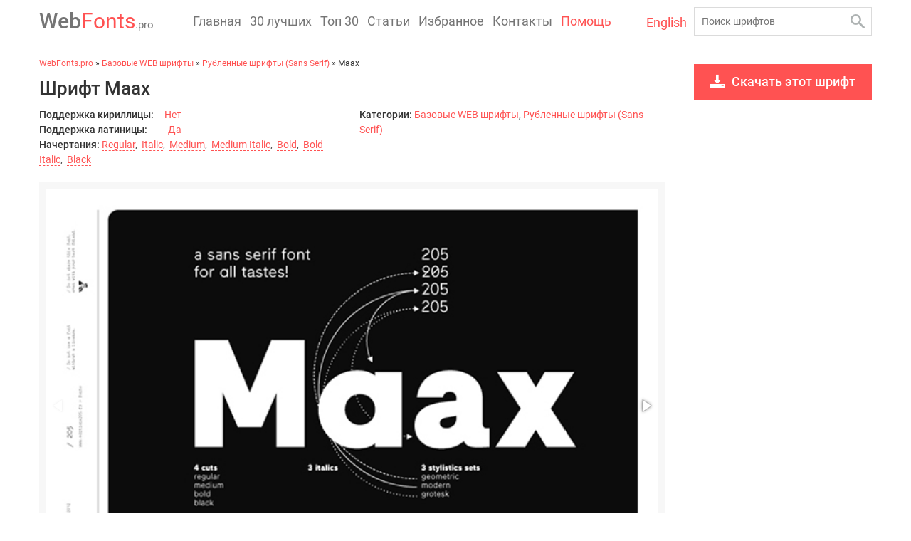

--- FILE ---
content_type: text/html; charset=utf-8
request_url: https://www.google.com/recaptcha/api2/anchor?ar=1&k=6LeTkScUAAAAABVPbJlMgPfRznoMFhQliIuQ2tpo&co=aHR0cHM6Ly93ZWJmb250cy5wcm86NDQz&hl=ru&v=PoyoqOPhxBO7pBk68S4YbpHZ&theme=light&size=normal&anchor-ms=20000&execute-ms=30000&cb=wtxx9rqf4ju1
body_size: 49632
content:
<!DOCTYPE HTML><html dir="ltr" lang="ru"><head><meta http-equiv="Content-Type" content="text/html; charset=UTF-8">
<meta http-equiv="X-UA-Compatible" content="IE=edge">
<title>reCAPTCHA</title>
<style type="text/css">
/* cyrillic-ext */
@font-face {
  font-family: 'Roboto';
  font-style: normal;
  font-weight: 400;
  font-stretch: 100%;
  src: url(//fonts.gstatic.com/s/roboto/v48/KFO7CnqEu92Fr1ME7kSn66aGLdTylUAMa3GUBHMdazTgWw.woff2) format('woff2');
  unicode-range: U+0460-052F, U+1C80-1C8A, U+20B4, U+2DE0-2DFF, U+A640-A69F, U+FE2E-FE2F;
}
/* cyrillic */
@font-face {
  font-family: 'Roboto';
  font-style: normal;
  font-weight: 400;
  font-stretch: 100%;
  src: url(//fonts.gstatic.com/s/roboto/v48/KFO7CnqEu92Fr1ME7kSn66aGLdTylUAMa3iUBHMdazTgWw.woff2) format('woff2');
  unicode-range: U+0301, U+0400-045F, U+0490-0491, U+04B0-04B1, U+2116;
}
/* greek-ext */
@font-face {
  font-family: 'Roboto';
  font-style: normal;
  font-weight: 400;
  font-stretch: 100%;
  src: url(//fonts.gstatic.com/s/roboto/v48/KFO7CnqEu92Fr1ME7kSn66aGLdTylUAMa3CUBHMdazTgWw.woff2) format('woff2');
  unicode-range: U+1F00-1FFF;
}
/* greek */
@font-face {
  font-family: 'Roboto';
  font-style: normal;
  font-weight: 400;
  font-stretch: 100%;
  src: url(//fonts.gstatic.com/s/roboto/v48/KFO7CnqEu92Fr1ME7kSn66aGLdTylUAMa3-UBHMdazTgWw.woff2) format('woff2');
  unicode-range: U+0370-0377, U+037A-037F, U+0384-038A, U+038C, U+038E-03A1, U+03A3-03FF;
}
/* math */
@font-face {
  font-family: 'Roboto';
  font-style: normal;
  font-weight: 400;
  font-stretch: 100%;
  src: url(//fonts.gstatic.com/s/roboto/v48/KFO7CnqEu92Fr1ME7kSn66aGLdTylUAMawCUBHMdazTgWw.woff2) format('woff2');
  unicode-range: U+0302-0303, U+0305, U+0307-0308, U+0310, U+0312, U+0315, U+031A, U+0326-0327, U+032C, U+032F-0330, U+0332-0333, U+0338, U+033A, U+0346, U+034D, U+0391-03A1, U+03A3-03A9, U+03B1-03C9, U+03D1, U+03D5-03D6, U+03F0-03F1, U+03F4-03F5, U+2016-2017, U+2034-2038, U+203C, U+2040, U+2043, U+2047, U+2050, U+2057, U+205F, U+2070-2071, U+2074-208E, U+2090-209C, U+20D0-20DC, U+20E1, U+20E5-20EF, U+2100-2112, U+2114-2115, U+2117-2121, U+2123-214F, U+2190, U+2192, U+2194-21AE, U+21B0-21E5, U+21F1-21F2, U+21F4-2211, U+2213-2214, U+2216-22FF, U+2308-230B, U+2310, U+2319, U+231C-2321, U+2336-237A, U+237C, U+2395, U+239B-23B7, U+23D0, U+23DC-23E1, U+2474-2475, U+25AF, U+25B3, U+25B7, U+25BD, U+25C1, U+25CA, U+25CC, U+25FB, U+266D-266F, U+27C0-27FF, U+2900-2AFF, U+2B0E-2B11, U+2B30-2B4C, U+2BFE, U+3030, U+FF5B, U+FF5D, U+1D400-1D7FF, U+1EE00-1EEFF;
}
/* symbols */
@font-face {
  font-family: 'Roboto';
  font-style: normal;
  font-weight: 400;
  font-stretch: 100%;
  src: url(//fonts.gstatic.com/s/roboto/v48/KFO7CnqEu92Fr1ME7kSn66aGLdTylUAMaxKUBHMdazTgWw.woff2) format('woff2');
  unicode-range: U+0001-000C, U+000E-001F, U+007F-009F, U+20DD-20E0, U+20E2-20E4, U+2150-218F, U+2190, U+2192, U+2194-2199, U+21AF, U+21E6-21F0, U+21F3, U+2218-2219, U+2299, U+22C4-22C6, U+2300-243F, U+2440-244A, U+2460-24FF, U+25A0-27BF, U+2800-28FF, U+2921-2922, U+2981, U+29BF, U+29EB, U+2B00-2BFF, U+4DC0-4DFF, U+FFF9-FFFB, U+10140-1018E, U+10190-1019C, U+101A0, U+101D0-101FD, U+102E0-102FB, U+10E60-10E7E, U+1D2C0-1D2D3, U+1D2E0-1D37F, U+1F000-1F0FF, U+1F100-1F1AD, U+1F1E6-1F1FF, U+1F30D-1F30F, U+1F315, U+1F31C, U+1F31E, U+1F320-1F32C, U+1F336, U+1F378, U+1F37D, U+1F382, U+1F393-1F39F, U+1F3A7-1F3A8, U+1F3AC-1F3AF, U+1F3C2, U+1F3C4-1F3C6, U+1F3CA-1F3CE, U+1F3D4-1F3E0, U+1F3ED, U+1F3F1-1F3F3, U+1F3F5-1F3F7, U+1F408, U+1F415, U+1F41F, U+1F426, U+1F43F, U+1F441-1F442, U+1F444, U+1F446-1F449, U+1F44C-1F44E, U+1F453, U+1F46A, U+1F47D, U+1F4A3, U+1F4B0, U+1F4B3, U+1F4B9, U+1F4BB, U+1F4BF, U+1F4C8-1F4CB, U+1F4D6, U+1F4DA, U+1F4DF, U+1F4E3-1F4E6, U+1F4EA-1F4ED, U+1F4F7, U+1F4F9-1F4FB, U+1F4FD-1F4FE, U+1F503, U+1F507-1F50B, U+1F50D, U+1F512-1F513, U+1F53E-1F54A, U+1F54F-1F5FA, U+1F610, U+1F650-1F67F, U+1F687, U+1F68D, U+1F691, U+1F694, U+1F698, U+1F6AD, U+1F6B2, U+1F6B9-1F6BA, U+1F6BC, U+1F6C6-1F6CF, U+1F6D3-1F6D7, U+1F6E0-1F6EA, U+1F6F0-1F6F3, U+1F6F7-1F6FC, U+1F700-1F7FF, U+1F800-1F80B, U+1F810-1F847, U+1F850-1F859, U+1F860-1F887, U+1F890-1F8AD, U+1F8B0-1F8BB, U+1F8C0-1F8C1, U+1F900-1F90B, U+1F93B, U+1F946, U+1F984, U+1F996, U+1F9E9, U+1FA00-1FA6F, U+1FA70-1FA7C, U+1FA80-1FA89, U+1FA8F-1FAC6, U+1FACE-1FADC, U+1FADF-1FAE9, U+1FAF0-1FAF8, U+1FB00-1FBFF;
}
/* vietnamese */
@font-face {
  font-family: 'Roboto';
  font-style: normal;
  font-weight: 400;
  font-stretch: 100%;
  src: url(//fonts.gstatic.com/s/roboto/v48/KFO7CnqEu92Fr1ME7kSn66aGLdTylUAMa3OUBHMdazTgWw.woff2) format('woff2');
  unicode-range: U+0102-0103, U+0110-0111, U+0128-0129, U+0168-0169, U+01A0-01A1, U+01AF-01B0, U+0300-0301, U+0303-0304, U+0308-0309, U+0323, U+0329, U+1EA0-1EF9, U+20AB;
}
/* latin-ext */
@font-face {
  font-family: 'Roboto';
  font-style: normal;
  font-weight: 400;
  font-stretch: 100%;
  src: url(//fonts.gstatic.com/s/roboto/v48/KFO7CnqEu92Fr1ME7kSn66aGLdTylUAMa3KUBHMdazTgWw.woff2) format('woff2');
  unicode-range: U+0100-02BA, U+02BD-02C5, U+02C7-02CC, U+02CE-02D7, U+02DD-02FF, U+0304, U+0308, U+0329, U+1D00-1DBF, U+1E00-1E9F, U+1EF2-1EFF, U+2020, U+20A0-20AB, U+20AD-20C0, U+2113, U+2C60-2C7F, U+A720-A7FF;
}
/* latin */
@font-face {
  font-family: 'Roboto';
  font-style: normal;
  font-weight: 400;
  font-stretch: 100%;
  src: url(//fonts.gstatic.com/s/roboto/v48/KFO7CnqEu92Fr1ME7kSn66aGLdTylUAMa3yUBHMdazQ.woff2) format('woff2');
  unicode-range: U+0000-00FF, U+0131, U+0152-0153, U+02BB-02BC, U+02C6, U+02DA, U+02DC, U+0304, U+0308, U+0329, U+2000-206F, U+20AC, U+2122, U+2191, U+2193, U+2212, U+2215, U+FEFF, U+FFFD;
}
/* cyrillic-ext */
@font-face {
  font-family: 'Roboto';
  font-style: normal;
  font-weight: 500;
  font-stretch: 100%;
  src: url(//fonts.gstatic.com/s/roboto/v48/KFO7CnqEu92Fr1ME7kSn66aGLdTylUAMa3GUBHMdazTgWw.woff2) format('woff2');
  unicode-range: U+0460-052F, U+1C80-1C8A, U+20B4, U+2DE0-2DFF, U+A640-A69F, U+FE2E-FE2F;
}
/* cyrillic */
@font-face {
  font-family: 'Roboto';
  font-style: normal;
  font-weight: 500;
  font-stretch: 100%;
  src: url(//fonts.gstatic.com/s/roboto/v48/KFO7CnqEu92Fr1ME7kSn66aGLdTylUAMa3iUBHMdazTgWw.woff2) format('woff2');
  unicode-range: U+0301, U+0400-045F, U+0490-0491, U+04B0-04B1, U+2116;
}
/* greek-ext */
@font-face {
  font-family: 'Roboto';
  font-style: normal;
  font-weight: 500;
  font-stretch: 100%;
  src: url(//fonts.gstatic.com/s/roboto/v48/KFO7CnqEu92Fr1ME7kSn66aGLdTylUAMa3CUBHMdazTgWw.woff2) format('woff2');
  unicode-range: U+1F00-1FFF;
}
/* greek */
@font-face {
  font-family: 'Roboto';
  font-style: normal;
  font-weight: 500;
  font-stretch: 100%;
  src: url(//fonts.gstatic.com/s/roboto/v48/KFO7CnqEu92Fr1ME7kSn66aGLdTylUAMa3-UBHMdazTgWw.woff2) format('woff2');
  unicode-range: U+0370-0377, U+037A-037F, U+0384-038A, U+038C, U+038E-03A1, U+03A3-03FF;
}
/* math */
@font-face {
  font-family: 'Roboto';
  font-style: normal;
  font-weight: 500;
  font-stretch: 100%;
  src: url(//fonts.gstatic.com/s/roboto/v48/KFO7CnqEu92Fr1ME7kSn66aGLdTylUAMawCUBHMdazTgWw.woff2) format('woff2');
  unicode-range: U+0302-0303, U+0305, U+0307-0308, U+0310, U+0312, U+0315, U+031A, U+0326-0327, U+032C, U+032F-0330, U+0332-0333, U+0338, U+033A, U+0346, U+034D, U+0391-03A1, U+03A3-03A9, U+03B1-03C9, U+03D1, U+03D5-03D6, U+03F0-03F1, U+03F4-03F5, U+2016-2017, U+2034-2038, U+203C, U+2040, U+2043, U+2047, U+2050, U+2057, U+205F, U+2070-2071, U+2074-208E, U+2090-209C, U+20D0-20DC, U+20E1, U+20E5-20EF, U+2100-2112, U+2114-2115, U+2117-2121, U+2123-214F, U+2190, U+2192, U+2194-21AE, U+21B0-21E5, U+21F1-21F2, U+21F4-2211, U+2213-2214, U+2216-22FF, U+2308-230B, U+2310, U+2319, U+231C-2321, U+2336-237A, U+237C, U+2395, U+239B-23B7, U+23D0, U+23DC-23E1, U+2474-2475, U+25AF, U+25B3, U+25B7, U+25BD, U+25C1, U+25CA, U+25CC, U+25FB, U+266D-266F, U+27C0-27FF, U+2900-2AFF, U+2B0E-2B11, U+2B30-2B4C, U+2BFE, U+3030, U+FF5B, U+FF5D, U+1D400-1D7FF, U+1EE00-1EEFF;
}
/* symbols */
@font-face {
  font-family: 'Roboto';
  font-style: normal;
  font-weight: 500;
  font-stretch: 100%;
  src: url(//fonts.gstatic.com/s/roboto/v48/KFO7CnqEu92Fr1ME7kSn66aGLdTylUAMaxKUBHMdazTgWw.woff2) format('woff2');
  unicode-range: U+0001-000C, U+000E-001F, U+007F-009F, U+20DD-20E0, U+20E2-20E4, U+2150-218F, U+2190, U+2192, U+2194-2199, U+21AF, U+21E6-21F0, U+21F3, U+2218-2219, U+2299, U+22C4-22C6, U+2300-243F, U+2440-244A, U+2460-24FF, U+25A0-27BF, U+2800-28FF, U+2921-2922, U+2981, U+29BF, U+29EB, U+2B00-2BFF, U+4DC0-4DFF, U+FFF9-FFFB, U+10140-1018E, U+10190-1019C, U+101A0, U+101D0-101FD, U+102E0-102FB, U+10E60-10E7E, U+1D2C0-1D2D3, U+1D2E0-1D37F, U+1F000-1F0FF, U+1F100-1F1AD, U+1F1E6-1F1FF, U+1F30D-1F30F, U+1F315, U+1F31C, U+1F31E, U+1F320-1F32C, U+1F336, U+1F378, U+1F37D, U+1F382, U+1F393-1F39F, U+1F3A7-1F3A8, U+1F3AC-1F3AF, U+1F3C2, U+1F3C4-1F3C6, U+1F3CA-1F3CE, U+1F3D4-1F3E0, U+1F3ED, U+1F3F1-1F3F3, U+1F3F5-1F3F7, U+1F408, U+1F415, U+1F41F, U+1F426, U+1F43F, U+1F441-1F442, U+1F444, U+1F446-1F449, U+1F44C-1F44E, U+1F453, U+1F46A, U+1F47D, U+1F4A3, U+1F4B0, U+1F4B3, U+1F4B9, U+1F4BB, U+1F4BF, U+1F4C8-1F4CB, U+1F4D6, U+1F4DA, U+1F4DF, U+1F4E3-1F4E6, U+1F4EA-1F4ED, U+1F4F7, U+1F4F9-1F4FB, U+1F4FD-1F4FE, U+1F503, U+1F507-1F50B, U+1F50D, U+1F512-1F513, U+1F53E-1F54A, U+1F54F-1F5FA, U+1F610, U+1F650-1F67F, U+1F687, U+1F68D, U+1F691, U+1F694, U+1F698, U+1F6AD, U+1F6B2, U+1F6B9-1F6BA, U+1F6BC, U+1F6C6-1F6CF, U+1F6D3-1F6D7, U+1F6E0-1F6EA, U+1F6F0-1F6F3, U+1F6F7-1F6FC, U+1F700-1F7FF, U+1F800-1F80B, U+1F810-1F847, U+1F850-1F859, U+1F860-1F887, U+1F890-1F8AD, U+1F8B0-1F8BB, U+1F8C0-1F8C1, U+1F900-1F90B, U+1F93B, U+1F946, U+1F984, U+1F996, U+1F9E9, U+1FA00-1FA6F, U+1FA70-1FA7C, U+1FA80-1FA89, U+1FA8F-1FAC6, U+1FACE-1FADC, U+1FADF-1FAE9, U+1FAF0-1FAF8, U+1FB00-1FBFF;
}
/* vietnamese */
@font-face {
  font-family: 'Roboto';
  font-style: normal;
  font-weight: 500;
  font-stretch: 100%;
  src: url(//fonts.gstatic.com/s/roboto/v48/KFO7CnqEu92Fr1ME7kSn66aGLdTylUAMa3OUBHMdazTgWw.woff2) format('woff2');
  unicode-range: U+0102-0103, U+0110-0111, U+0128-0129, U+0168-0169, U+01A0-01A1, U+01AF-01B0, U+0300-0301, U+0303-0304, U+0308-0309, U+0323, U+0329, U+1EA0-1EF9, U+20AB;
}
/* latin-ext */
@font-face {
  font-family: 'Roboto';
  font-style: normal;
  font-weight: 500;
  font-stretch: 100%;
  src: url(//fonts.gstatic.com/s/roboto/v48/KFO7CnqEu92Fr1ME7kSn66aGLdTylUAMa3KUBHMdazTgWw.woff2) format('woff2');
  unicode-range: U+0100-02BA, U+02BD-02C5, U+02C7-02CC, U+02CE-02D7, U+02DD-02FF, U+0304, U+0308, U+0329, U+1D00-1DBF, U+1E00-1E9F, U+1EF2-1EFF, U+2020, U+20A0-20AB, U+20AD-20C0, U+2113, U+2C60-2C7F, U+A720-A7FF;
}
/* latin */
@font-face {
  font-family: 'Roboto';
  font-style: normal;
  font-weight: 500;
  font-stretch: 100%;
  src: url(//fonts.gstatic.com/s/roboto/v48/KFO7CnqEu92Fr1ME7kSn66aGLdTylUAMa3yUBHMdazQ.woff2) format('woff2');
  unicode-range: U+0000-00FF, U+0131, U+0152-0153, U+02BB-02BC, U+02C6, U+02DA, U+02DC, U+0304, U+0308, U+0329, U+2000-206F, U+20AC, U+2122, U+2191, U+2193, U+2212, U+2215, U+FEFF, U+FFFD;
}
/* cyrillic-ext */
@font-face {
  font-family: 'Roboto';
  font-style: normal;
  font-weight: 900;
  font-stretch: 100%;
  src: url(//fonts.gstatic.com/s/roboto/v48/KFO7CnqEu92Fr1ME7kSn66aGLdTylUAMa3GUBHMdazTgWw.woff2) format('woff2');
  unicode-range: U+0460-052F, U+1C80-1C8A, U+20B4, U+2DE0-2DFF, U+A640-A69F, U+FE2E-FE2F;
}
/* cyrillic */
@font-face {
  font-family: 'Roboto';
  font-style: normal;
  font-weight: 900;
  font-stretch: 100%;
  src: url(//fonts.gstatic.com/s/roboto/v48/KFO7CnqEu92Fr1ME7kSn66aGLdTylUAMa3iUBHMdazTgWw.woff2) format('woff2');
  unicode-range: U+0301, U+0400-045F, U+0490-0491, U+04B0-04B1, U+2116;
}
/* greek-ext */
@font-face {
  font-family: 'Roboto';
  font-style: normal;
  font-weight: 900;
  font-stretch: 100%;
  src: url(//fonts.gstatic.com/s/roboto/v48/KFO7CnqEu92Fr1ME7kSn66aGLdTylUAMa3CUBHMdazTgWw.woff2) format('woff2');
  unicode-range: U+1F00-1FFF;
}
/* greek */
@font-face {
  font-family: 'Roboto';
  font-style: normal;
  font-weight: 900;
  font-stretch: 100%;
  src: url(//fonts.gstatic.com/s/roboto/v48/KFO7CnqEu92Fr1ME7kSn66aGLdTylUAMa3-UBHMdazTgWw.woff2) format('woff2');
  unicode-range: U+0370-0377, U+037A-037F, U+0384-038A, U+038C, U+038E-03A1, U+03A3-03FF;
}
/* math */
@font-face {
  font-family: 'Roboto';
  font-style: normal;
  font-weight: 900;
  font-stretch: 100%;
  src: url(//fonts.gstatic.com/s/roboto/v48/KFO7CnqEu92Fr1ME7kSn66aGLdTylUAMawCUBHMdazTgWw.woff2) format('woff2');
  unicode-range: U+0302-0303, U+0305, U+0307-0308, U+0310, U+0312, U+0315, U+031A, U+0326-0327, U+032C, U+032F-0330, U+0332-0333, U+0338, U+033A, U+0346, U+034D, U+0391-03A1, U+03A3-03A9, U+03B1-03C9, U+03D1, U+03D5-03D6, U+03F0-03F1, U+03F4-03F5, U+2016-2017, U+2034-2038, U+203C, U+2040, U+2043, U+2047, U+2050, U+2057, U+205F, U+2070-2071, U+2074-208E, U+2090-209C, U+20D0-20DC, U+20E1, U+20E5-20EF, U+2100-2112, U+2114-2115, U+2117-2121, U+2123-214F, U+2190, U+2192, U+2194-21AE, U+21B0-21E5, U+21F1-21F2, U+21F4-2211, U+2213-2214, U+2216-22FF, U+2308-230B, U+2310, U+2319, U+231C-2321, U+2336-237A, U+237C, U+2395, U+239B-23B7, U+23D0, U+23DC-23E1, U+2474-2475, U+25AF, U+25B3, U+25B7, U+25BD, U+25C1, U+25CA, U+25CC, U+25FB, U+266D-266F, U+27C0-27FF, U+2900-2AFF, U+2B0E-2B11, U+2B30-2B4C, U+2BFE, U+3030, U+FF5B, U+FF5D, U+1D400-1D7FF, U+1EE00-1EEFF;
}
/* symbols */
@font-face {
  font-family: 'Roboto';
  font-style: normal;
  font-weight: 900;
  font-stretch: 100%;
  src: url(//fonts.gstatic.com/s/roboto/v48/KFO7CnqEu92Fr1ME7kSn66aGLdTylUAMaxKUBHMdazTgWw.woff2) format('woff2');
  unicode-range: U+0001-000C, U+000E-001F, U+007F-009F, U+20DD-20E0, U+20E2-20E4, U+2150-218F, U+2190, U+2192, U+2194-2199, U+21AF, U+21E6-21F0, U+21F3, U+2218-2219, U+2299, U+22C4-22C6, U+2300-243F, U+2440-244A, U+2460-24FF, U+25A0-27BF, U+2800-28FF, U+2921-2922, U+2981, U+29BF, U+29EB, U+2B00-2BFF, U+4DC0-4DFF, U+FFF9-FFFB, U+10140-1018E, U+10190-1019C, U+101A0, U+101D0-101FD, U+102E0-102FB, U+10E60-10E7E, U+1D2C0-1D2D3, U+1D2E0-1D37F, U+1F000-1F0FF, U+1F100-1F1AD, U+1F1E6-1F1FF, U+1F30D-1F30F, U+1F315, U+1F31C, U+1F31E, U+1F320-1F32C, U+1F336, U+1F378, U+1F37D, U+1F382, U+1F393-1F39F, U+1F3A7-1F3A8, U+1F3AC-1F3AF, U+1F3C2, U+1F3C4-1F3C6, U+1F3CA-1F3CE, U+1F3D4-1F3E0, U+1F3ED, U+1F3F1-1F3F3, U+1F3F5-1F3F7, U+1F408, U+1F415, U+1F41F, U+1F426, U+1F43F, U+1F441-1F442, U+1F444, U+1F446-1F449, U+1F44C-1F44E, U+1F453, U+1F46A, U+1F47D, U+1F4A3, U+1F4B0, U+1F4B3, U+1F4B9, U+1F4BB, U+1F4BF, U+1F4C8-1F4CB, U+1F4D6, U+1F4DA, U+1F4DF, U+1F4E3-1F4E6, U+1F4EA-1F4ED, U+1F4F7, U+1F4F9-1F4FB, U+1F4FD-1F4FE, U+1F503, U+1F507-1F50B, U+1F50D, U+1F512-1F513, U+1F53E-1F54A, U+1F54F-1F5FA, U+1F610, U+1F650-1F67F, U+1F687, U+1F68D, U+1F691, U+1F694, U+1F698, U+1F6AD, U+1F6B2, U+1F6B9-1F6BA, U+1F6BC, U+1F6C6-1F6CF, U+1F6D3-1F6D7, U+1F6E0-1F6EA, U+1F6F0-1F6F3, U+1F6F7-1F6FC, U+1F700-1F7FF, U+1F800-1F80B, U+1F810-1F847, U+1F850-1F859, U+1F860-1F887, U+1F890-1F8AD, U+1F8B0-1F8BB, U+1F8C0-1F8C1, U+1F900-1F90B, U+1F93B, U+1F946, U+1F984, U+1F996, U+1F9E9, U+1FA00-1FA6F, U+1FA70-1FA7C, U+1FA80-1FA89, U+1FA8F-1FAC6, U+1FACE-1FADC, U+1FADF-1FAE9, U+1FAF0-1FAF8, U+1FB00-1FBFF;
}
/* vietnamese */
@font-face {
  font-family: 'Roboto';
  font-style: normal;
  font-weight: 900;
  font-stretch: 100%;
  src: url(//fonts.gstatic.com/s/roboto/v48/KFO7CnqEu92Fr1ME7kSn66aGLdTylUAMa3OUBHMdazTgWw.woff2) format('woff2');
  unicode-range: U+0102-0103, U+0110-0111, U+0128-0129, U+0168-0169, U+01A0-01A1, U+01AF-01B0, U+0300-0301, U+0303-0304, U+0308-0309, U+0323, U+0329, U+1EA0-1EF9, U+20AB;
}
/* latin-ext */
@font-face {
  font-family: 'Roboto';
  font-style: normal;
  font-weight: 900;
  font-stretch: 100%;
  src: url(//fonts.gstatic.com/s/roboto/v48/KFO7CnqEu92Fr1ME7kSn66aGLdTylUAMa3KUBHMdazTgWw.woff2) format('woff2');
  unicode-range: U+0100-02BA, U+02BD-02C5, U+02C7-02CC, U+02CE-02D7, U+02DD-02FF, U+0304, U+0308, U+0329, U+1D00-1DBF, U+1E00-1E9F, U+1EF2-1EFF, U+2020, U+20A0-20AB, U+20AD-20C0, U+2113, U+2C60-2C7F, U+A720-A7FF;
}
/* latin */
@font-face {
  font-family: 'Roboto';
  font-style: normal;
  font-weight: 900;
  font-stretch: 100%;
  src: url(//fonts.gstatic.com/s/roboto/v48/KFO7CnqEu92Fr1ME7kSn66aGLdTylUAMa3yUBHMdazQ.woff2) format('woff2');
  unicode-range: U+0000-00FF, U+0131, U+0152-0153, U+02BB-02BC, U+02C6, U+02DA, U+02DC, U+0304, U+0308, U+0329, U+2000-206F, U+20AC, U+2122, U+2191, U+2193, U+2212, U+2215, U+FEFF, U+FFFD;
}

</style>
<link rel="stylesheet" type="text/css" href="https://www.gstatic.com/recaptcha/releases/PoyoqOPhxBO7pBk68S4YbpHZ/styles__ltr.css">
<script nonce="KnGoI_RY1CDSKSmKzuNWrQ" type="text/javascript">window['__recaptcha_api'] = 'https://www.google.com/recaptcha/api2/';</script>
<script type="text/javascript" src="https://www.gstatic.com/recaptcha/releases/PoyoqOPhxBO7pBk68S4YbpHZ/recaptcha__ru.js" nonce="KnGoI_RY1CDSKSmKzuNWrQ">
      
    </script></head>
<body><div id="rc-anchor-alert" class="rc-anchor-alert"></div>
<input type="hidden" id="recaptcha-token" value="[base64]">
<script type="text/javascript" nonce="KnGoI_RY1CDSKSmKzuNWrQ">
      recaptcha.anchor.Main.init("[\x22ainput\x22,[\x22bgdata\x22,\x22\x22,\[base64]/[base64]/[base64]/[base64]/[base64]/[base64]/[base64]/[base64]/[base64]/[base64]\\u003d\x22,\[base64]\\u003d\x22,\[base64]/[base64]/wpFYWhzCnH8kw7/DniI1wo/CtMOTwoDCrz7DtsKSw6xuwrLDmsOew6YWw6RpwrrDsQnCvMOtFHcwfsKhOCgxMsKQwrrCuMOyw4jCo8K0w6jCvcKEe0jCpsOgwqPDkMO4GmcGwoRdHCAEHsOrGcOxYsKFwpgLw55PMEgrw6vDrEpywqYGwrvClTozw4/CucOBwozCogVtWyBZWAvCv8OpJi89wqNWeMOiw6NtfcOMCsKww4XCpATDk8Onw7vCjihcwqzDgi3Cu8KlQcKCw7DChzBNw65POcOsw6BGJmHCj31iR8Ojw4jDk8O4w7nCsydewo1iAAHDjBXCkUDDtcOMbB5qw6TDssOVw4HDvMK7wr/ChcOxITPCgsKXw7/DmiURwpvCqk/[base64]/DhsOIw6PCvcOBw6gnw50QMsO/wpfDlh3DqE0qw6V0w6tRwr/CmWQ4FWpKwqRBw47Ch8KUcWgLeMOiw6MbJnR5woB1w4EuJnMiwqTCi1vDs2g8U8KSSzrCvsOhFHohKmfDhcOOwr/CsycMSsOEw5bDsCVwIUnDvyjDoUk/wrFECMKFw7fCpMK5HQElwpXCtwbCogdgwrENw57CrkY+QAM8wpLClMKsCsKuLCPCrXjCgcK8wrzDl1BfacKUYWjDrCnCtcOpwoZMSCvCk8K2fBcuOSbDocKYwrpJw4TDoMOiw6TCtMOZwpvCiBXChkkXCVFaw7DCoMOUIx/Dh8OGwq9lwrXDqsOLwpTCvMK8w6nCi8O5wrXCusKcIMOkW8KDwqTCqUFWw5vCtAltXcO9Bj8IJcOgwp5cwrFyw6XDl8OlFnRewp8iVMOnwrANw5jDsULCjVDCgFUbw57CpX95w6Nga3fCj3jDk8OGFcO5bAspV8K/Q8KuaRbDtCnCisKhQDjDi8Ofwo7CqSsjT8OgQcO3w6QxY8Oiw77CnCUHw7bDicOrFgXDnyrDpMKTw5XDmCvDs0g+CMOLahnDpUbCmMOswooaacKORwo7a8Kgw4jCmh/CvcKqMMOsw5/DhcOQwq4PZB3Cll7DsX0Xw4pKwrDDgcO6w6/CtMK3wpLDuTBGdMKCKGECVmjDn3Edwp3DnnvCi0DChsO5wrVdwpkwBMKuTMOyXMKOw5xPeT3DvcKAw7BTaMOQeSPCksKnwq7DlsOCfyjClAIYYMKJw6/CslzCoU/CnGTCv8KsHsOuw7lTCsO5dC40PsO1w4XDrsKlw4NObEfDtsOHw5/ChEjDoTPDlXkRGcOmGsOzwp7CvsODwpDDqybCrMKcQ8O7FUTDocKpwphXWELDkR/DqcONawt3wp1iw6ZQw6h3w67Cp8OXQ8Omw6nCuMOdCxFmwrl1wqIrfcO5Wiw+w4wLwqXCt8KVJB0GL8OKw63CiMOJwrHCsBsnBsO0FMKPRjIeZX/Cmngiw6jDscO1wpPDn8KFwpfDnMOpwqJuwpLCsRJ3wpt/SiJZGsKEw5vCh3/CtULCsXJqwrHChMKMP07Chzd8RFfCqxPCgE4Ywo9Pw4DDhMOUw7PCrQ7DqsK+w7HCpMOow7hMLcOlXcO4F2NRNmA3QMK6w5Agw4BywpsUw4c/w7Jsw4sSw7LDnMOyLikMwrVabQPDmcKZGcKEw4HCscK8YcOUGzvDoAnCj8K/[base64]/wpbDpQDDicKiw5haw7YfIMKqF8OkRcKlOQTDvE3CkMOlEnhNw5FwwqtywpPDjEUZS20JMcOew4NmNQ7CrcKQfsK4McKsw7xqw4XDiQDCsmzCiiPDs8KrLcKqFlxdNApKQ8KnHsOfNcOdMTcEw6XCtizDv8OKZcOWwo/Cp8OUw6lRZMKhw57CtgzDssOSwrjDrloowp5ww7zDusKkw5HCl2bDnTsNwp3CmMKqw7MpwrDDtzEwwr7CsHNdG8OsMcOqw5JXw7dmw5jCn8OVBDRPw7JMw7XCrGHDgXbDsVLCgEAIw7ghdcK2ATzDp144JmROFsOXwr7DhxJDw7nDjMOdw5HDsmNREGEUw4/CsUDDoVkJPCh5Q8KXwpgSVcO6w4TDl10QKcOPwqnDscK5UcOUC8OnwqRZdcOOIhQSYsKxw6HDg8Khw7Njwp8/Ym3CsTbCv8Kew6PDjMO+NQdXVEw6O3bDrUjDkTHDsyx0wpTCiWDCvyvCm8K6w44dwoAGCGFaHMOXw73DkRM/[base64]/Dp8KJwrHCvRPDmyLCg8KFH3Vdw4vCh3/[base64]/CtSjDn2PDojvDmWggdh8Uw57CvEzDhsOyLG0EACjDh8KebhvDrDXDlBjCgMKFw6nDm8OMKFvDmkw9w7Jnw6tUwoFhwr1QGcKMDnd1AUrChsK3w6d/w7s/CMOWwrF6w7jDtVfCnsKscMKiw6DCnsKzMMK3wprCocKMfcKKNcKRw57Cg8Kcwq0ewoNJwpzCvHBnw4/CgxPCs8Kpw6NdwpLCn8OcbizCu8K0OlDDt1PCo8OVEAvCpcKww5PDqAdrwq95wqJwCsKHNlJLWCMjw7ddw6zCqzYfHsKSMMOILMKuw4DCm8OUCg3ClcO1bcOkL8K2wqIIwrtzwrfDqMO8w7FQwovDocKQwqAmwoPDjkvDvB8EwpUowqFcw7HDqgh/S8Kzw5XDq8OwEloTHcKowq4hwoPCtGsJw6fDg8O2w6HDh8Kzw5/[base64]/[base64]/DvmTDm8O3DUrDl8KrwpzDgsKGw6zDucONMDrCkFPDj8KXw5DCjcOHHMKiw4bDrBkPIitFBcOsfRYjCMO2HcOvN0RpwqzClMO/bsK/UEQ9wrnChEwLwpoPBMK3wo/[base64]/CksO6w77Cg8KEw4xZGVNQd2vClz5EecK7X3zDpsOZRxBsacOnwr8FKQU/ecO+w6rDhx/DsMOJeMOGMsO1ZcKmw4BSfj4Se300UiZRwr/Di2smCAV0w51owoY9w63DvQVxdh1fL1bCucKAw415Sx44DcOKw7rDghbDrMOiKE/Dv2xUCB53wozCoQ4QwqUTYW/ChMOWwpzCojzCqyvDqCUvw4LDmcKlw5oTwrRCTk7Cv8KLw5bDk8K6bcKcGsObw5pPw5RoTgrDlMKBwqLCiDMSR13CmMOde8O2w5RUwpHCp2FhNMO/[base64]/CujrDo8KPP8Kfwq3DpT8BY8KawofDosO2JlA/w47Ct8OYacKRwqLDtirDlVUxZcKnwqfDtMOKf8OcwrF3w4MqJV7ChMKGORRNDj7CtwfDtcKrw4rDmsOTw6jCn8KzWsKHwpXCpT/Di0rCmGQiwrDCssK7ZMOjJ8KoMXsQwoUpwqIOTB/[base64]/LcO/[base64]/DkR/Ctl7DlkXCswsiQMKMLARVCcK0w73DhD0gwrDChgTDtcOUMMOkCwbDn8K2w7vDpDzCjTd9w4vCrzJSVFliw7x0EsOORcKcw5LCrT3CsFTChcOLUMOmFAcOeD0Nw4XDv8K6wrHCkEtMGC/Dvxx7UcKDaUJQOwTClGDDiQpRwoo6wrV2VsKOwrhrwpURwrBgVMO2Um44NQ/CoEnCvwo3RQ4hWgDDg8KMw5ITw6DDv8OWw71cwoLCmMK4GgldwojCmhLDtnRofcKKd8KzwoTDmcOSwpLCs8KgW0rDgMKgenvDmGJFIWszwplxw5Znw6/Cv8KLw7bDosKlwrJccGnCqBoRw5XDt8Ogbjl3wpprwrltwqXCj8Kqw5bDm8OITwwRwrw/[base64]/Ds0HDgMOGwq/Cm8KIEQAtw5fDuMOFwpvChFvCuDN0wrJwR8ODbcOJw43Ct8K/wqXChHnDpcO8IcOlDMOVwrjDgk8ZaXxaS8OUY8KIBcOywrjCgcOSw4Qbw4Bvw4nChwdcwp7CjnjClibDhXvDo28Aw73DhMKEBsKbwoVMTBYjwpfCosOrK1/Cv25PwpE+w7p/FMK1I0IIY8OpMiXDqhd/w7QvwpXDosO6c8K0Y8KlwrxxwqjDs8KrPMO1WcKybsO6BGIiw4HCuMOdDVjCt3/DosOaUlImKzI0PhHCosOAC8Ofw4V2I8K7wpBGCCHCpyPCmy3CiUDCs8KxD0zCoMO7OMKFw4N5XcKyPU7CvsOOK3xkWsKoZh5qw4w1esKaXnbDnMOKwqrDhQVjdsOMblEcw70Ow6nCssKAKcKXX8OIw4RJwpPDkcKCw5zDtWNGX8O4wrtMwqDDql0Zw77Dlj/Cv8KCwoEjwqHDugfDriJEw5hyfcKcw7HCin7DncKkwq3DscOpw547MMOtwoESPsK9a8KJRsK8wqDDtCpEw7cLYEkRVERiTG7DhcKnEF7DjsOUT8OBw4fCqhHDusK0ehEIC8OMHjsLb8OtNBPDtiIYP8KRwo/CtsKTEAnDsGnDlMKCwoPDh8KLd8Kvw7DCiCrCkMKLw4NuwrgAMx7CnSk5wpcmwp5mPB1SwqLCnMOxNcOlVFHDkVQAwp7DocOrw53Dpl9kw4rDk8KPesK7d1B/LgHCpVcfZsOqwoHDpVM4Ph8jQynCkhfDhR4Uw7cHG0LDoT7DnzUAH8OOw5TCt1TDt8OCa19Gw6tHfD9Fw6bDpcK6w6E7wrhdw7xCwqvDnhQWU0/CjEx/YMKTGcK2wqTDriLCvw3CpioBdcKowqEpNT7Cl8O/wpLCrADCrMO9w4vDumx1CAbDmR/[base64]/CnsKlQsO+w5TDsBkQAMOdwr7CoWVfOcOMw7oOw6Fmw5TDsBPDghYvDMO/w6V6w644w641YcOtWAfDmcKtwocwQMKlOcKtJ1/DlcK/[base64]/LSTCg28MCMObw5YjwpPDmhwqwr7DihPDu8OqwpnDoMOPwoLCnsK2wpFLXsKGKi/Cs8KQCMK3Z8Khwr8Gw43Cg10uwrDCkVBxw4XDr0JyYS7DkUjCt8OTwq3DqMO1w75bEyp1wrHCosKmfMKsw5hAwpvCgcOMw6HDlcKPEsO/wqTCuko6w4o8XlAnw6QIBsOPdWgOwqAtwqjDrX0nw6DCr8KyNRcsYgPCjAvClMOiw5fClcKlwrNKBVBLwo/[base64]/DkcOKw4bCoMO/wrrCpXzDmcKtw49OOzBqwpk4wps9YivCt8OzwqgEw6ghMjjCr8KHXcK5TnJ7wqARGWbCnsKlwqvCvsOBSFfChB/[base64]/CpMKhDsKbfUR3UsO9w40BXcOndMKWwrYSAQQ6W8O1JMK7wphQLMOXcsKwwqxJw5vDh0jDk8OEw4jDk3HDtsOzURLCi8KUKcKAMMORw6/DhwFSKsKOwqLDhsKNN8OJwqIHw7/CmxU/w6woMsKlwrTCt8KrRMOrSnzDgFwcax5eTibDmCfCqcKpRXo/wrvDiFAtwrrDicKuw4rCvMOtLmXCigrDnSXDn20bOsO4Jz4kwqLCnsOgNcOGEScwFMKrw5tPwp3Dg8O5L8OzVUzDg07Cg8KuFMKrBcOGw5ZNw43CkCx9T8Kbw44/wr9AwrBcw6R+w7wywq3Dg8KuBCvDlUMjUjnCgQzChwwLBgZAwq1ww4rDtMO2w68OUMKTa0FQZsKVDcK4dcO9wqFmwrMKXsORDB4ywoPCi8KewoTCohdMRU/CvjBaHMKoRmjCsVnDn1nCnMKsJsOAw5HCgcKIf8OhQxnCu8KTwrImw50WfcKgwrbCuxDCn8KcRDB7wrUGw6zCsRvDsx/CvC0vwr1SNBHCssK+wqLCscKVEsOXwqjCuy/DihJ2YiLCjhood256wp/Dm8O0JcK8w6oow6/CgF/CjMO3ARTCi8O2w5PCuUINwo4dwoDCh3bCisOlw7IEwr4CJxrDggfCsMKDw6ccw57CmMKbwo7Cl8KeLig2wprDojpWeWHCh8O3TsOzBsKDw6RlbMKAfMK2wpgKM0hCHhkjwrHDrH/CmFsCEsOMRW/Dl8KRCU7Cr8KaLMOvw4NZGUDChgxPdiDCn0tpwoVVwrjDoGY8w4kaOMKSU1EpQsOaw4kBwpFJVBdXHcOww5Q+F8KYVMK0UcOFThjCvsODw490w7nDkcOFwrDCt8OeTX/[base64]/[base64]/wqtCw73DhMOZw7DCojHCh8K1SxnDnhHDiMOPwo9nwo8KRj/ChsKiBQF5b3NuCh3Dgk53wrXCkcOaN8O/WMK7QSAww6gmw57Dq8OJw6oFPsOHw4lEUcOhwos4w4oOIQEyw57CiMO1wrzCu8KkIcOQw5cKwo/Dr8OxwrVpwrsawq7DrVMsdlzDoMKZR8K5w6sbVcO1fsK2ZT/DrsOcMGkCwrPClMKxRcO6E3nDr0jCrMKvacKbHMOHdsOawooSw7/DiRJVw4Q/[base64]/[base64]/[base64]/Cj8O9w7TCr8KqDwZfwpJcwrNFcl8YEcOAFcOOwo/DgMO5L0XDtcOKw7YtwpIywox1w4HCrcKdRsOyw5jDp0HDj2vCscKeGMK/MRQ0w6nDtcKdwpfCk1FGw7/CvsK7w4Q2DcOJPcOYJcOTf1R2VcOnw6rCjkkMTMOBEVc2QjjCo1jDscOtMFh0w7/DjFlmwoRKEwHDmX9BwrnDojDCsXkYRm5Iw77Cl1l/Z8KvwrxXwqTDqxxYw7jCmR4tccO3RcOMEsOWO8O1UWzDlDxfw5XCkRnDkgtuGMKzw7c4w4/[base64]/DmcKKd8O5CsOSdMK4wq/DrcKaQhlfw7/Cn8OsJWPChMOhHcKPDcO7w6tkwqhHV8K3w5TDp8OARsO2Ow/DgV/[base64]/[base64]/w4nCpHVFw4bDnhwKwrYzw71DPWbClMO+CsO2w489wrLCtcKiwqbCiWrDhsOpc8KAw67DksKpWcOnwpjCp0LDrsOzPQLDikUGfcOdwpjCksKhKyIlw6pYwoknGHoqScOPwoDDkcKGwrzCqAnDlcOaw5NtPzXCoMKSVcKMwpnCrSEQwqPCqsO/wosyWMOywoVLecKwHDjCgMKiJCzDuWLCrHzDjA7DgsOuw4s5wo/[base64]/DmWJfAMKWw6DCicOEQ8OpwobDqF7DlMOtwqI8wqHDpyTDocOcw6Z7w6gowq/DhMKXHcKiw4Zbwo/[base64]/[base64]/Cux3DtxrCj8O6w63Dim7CuhnCqcOqwqvDl8KPYcOZwo13KWcgXHzCiFnCsVl5w5XDuMOufQUkMMOAwpDCnm3Cty4owpzCtGphXsOFBXHCoSvCnsKGN8OaeC7CnMOHX8KlE8Kfw53DtAA/KBLDk1xqwpNZwpnCsMKMXMKaSsKxdcOxwq/[base64]/[base64]/DvcOZRVlswpN6wrxEX1Zzw53ChzjCujdDccK7w6ZmOUgEwqTCpcObNk/DsWcocyYCaMKIY8KCwo/DksOzw4w8OsOKw7rDqsOjw6k5MRtyT8K1wpsyacKSPUzCiXfDoAIRTcK8wp3Di1A2MGwgwpHCgxpVwrvCmWw3SCYaFsOdBDFhw4HDtnnCosKKJMK+w7fCtzp/wr4/JXEXFDHCh8OPw5FdwqjDtsOCIgt6YMKacQPCkm3DkcK6YF11O23CmcO3ExJqehoBw6dDw4TDlj7Dq8KGCMOhRGbDv8OeBXPDisKGCh0Tw4jCs3LCnsOYw6bDrsKHwqAWw7bDp8O/eD3Dn3rClEA8wo8SwrDCjzBpwpbCt2TCjVtFwpHDnToRbMOgwpTCjjfDhD5pwpAaw7zCvsK+w5lBNV18MsK2B8K+GcORwr5Aw5LCk8Kzw68ZAhk/[base64]/[base64]/CcOyI2vDo8KBw6Niw4PCicOnLcOpwqXCuX45wp3ClcOpw7tFNhcvwqTDicK+dSg4QnbDsMOcwpXCiTxsMsK9wpPDmMO6wqrCgcKXN0LDm2PDsMO7OMKtw6VuX1I+VzfDjmhawpnDt1p/XsOtwr/Dg8O6UCBbwo5/wprDtwrDp20hwrNHW8OKDB14w5DDuHXCvzhiV0jCk0tvecOoEMOfwoXDhk09w7pWbcOWwrHDlsK1I8Kfw4jDtMKfw6tbw58rZsK6woHDh8OfPC1vOMOaNcOoYMKgwp57Bmxxwq9hw49pc3tfKTbCqWBFEMKtUl0/YGsnw5h7JcK3wp3DhcOLBxgSw5hsKsK/OsORwrEiSlTCv3NmXcKQJ27DpcKPS8OWwo5teMO3w63DtWEVwq5cw6xAXcKPJgbCh8OFHcKGwo7DssOAwr01RGTCvEDDszcwwr0Mw6XCjcKTZVrDpMOIME3DmMOaSsK/[base64]/wozDnsOOMMOGD8OEwpdSYXllbMK4w4/DuMOrTcOxNl5YL8OTw6lpw57DqW5uwqDDt8OIwpg2wqliw7fCuCvChmzDpkPCocKdTsKXSDoKwpDDgVrDqgwMcn7CggTCgcK+wqbCqcO/XGREwqDDnMK5ckXCucOVw495w6lSU8KXJ8O9D8KIwrENcsOyw6srw6/ChmcOURB5UsO4wpofbcOPayl/BXx/esKXQ8OFwrESw50uwqdFWcOfa8KIPcO1CEnCugYawpRsw5nCmsKoZSxXaMKRwqYVEXvDqy3DuRzDm2NzMB7DqDxvW8KjdMK+Q1fDhsKEwozCnWfDtMORw7QgWghOwoNYw7HCo3Bhw6HDg0QhJj7CqMKnDThnw5pwwpEDw6TCrSd8wqjDncKHJBMaBhZuw7sFwo/Djg8oQcO5XDgJw6jCvsOLW8OoOnnCtcO0CMKNwqnDo8OHEm4EeUocwonCijsowqfCg8OYwqXCn8OtPSPDt31uWiobw5TDsMKufykgwo/CvsKORls3f8KdEixYw6cjwoFlO8O4w45Dwr3CvhjCv8KXGcKVCFQQAlsNV8OPw681ZcOnwqEewr9xfwEXwq3DtWNmwrfDrVrDn8OEGMKbwrFHZcKSMsOhRMK7worDk3B9wqvCv8Ouw5Ybw5zDiMOzw6TCrV/Ck8OXw6whEDTDm8O+RTReHsKKwpgzw5kDJwYdwrk1wroVe3TDiFcUEcK8FsOvF8K5w5wSw4QHw4jDskhQE2/DuQZMw6ZrMXt2NMKcwrXDqm1ITG/Ci3nCr8OCO8Ogw5TDosOabWMwHysNLCzDh2/[base64]/[base64]/w6IxwrTDkMOhw7lbw41wPiVCFsOjODDDswLCpMOrScKiF8Kqw5PDvMOMBcOow45sKcO6GWzCiCNxw6Y/QMO6csK5ag0/w4MQHsKIP3LCisKtJRPDg8KPJ8O4SULCoFhUAiXDggPCrkJVcsOlcXhew57DmxPCl8OLwrAGw5pJw5DDnMKQw6RFcmTDjMOXwrHCiUPDt8Kyd8OFw4jCikzCvF3CjMOcw7fDjWVKB8K7exbCnRDCrcOswp7CokkLf1PDlzLDusOZVcKHw4DDujfDvn/CmBpww4/[base64]/[base64]/DgkkhwqYSwpzDmMO7w6fCrsKCwrvDqAtswqDCiAYrJgbCusKow4UYOVwwI27CkkXCmGhxwq5cwobDiVsFwqDCrT/DkmjCi8KiTi3Dl0HDgT8RdAvCrMKMVm5bw7zCuHbCgA3Cv3kzw5vDmsO0wpzDnnZfw4MjUcOicsOvwpvCqMOHV8OiY8KNwozDjMKdJcOhB8OoKcOtwonCoMKuw4JIwq/Dtzgbw4p5wr9ew4oTworDjjrDjzPDq8OMwp7CsG8Twq7DjMOYHVFiwqzDpXzDlCHDuyHDmlZiwrVTw6snw7sSOAdKRnp4PMKtHcOVwr9Vw4jCvVkwDTsywoTCvMOyAsKEenU5w7vDqMK7w5jChcOqwo0pwrrDisOQJsKhw77CnsOjaVMZw4TCj07Cmz7CoG/CihLCqCjChHIZAVUUwpFewpvDoVNGwrzCpsO3wrrDtMO5wrstwrMkAsK6wqpcNQEkw7lnGsObwqd4w7BEBWUow60EeC7CtMOOER15wqnDlC3DusK7wq/CqMKuwrDDncKrLsKMQ8KLwpUjNwVjATjCj8K7ZcO5ZsO0B8KAwrDDkhrCqynDoEhZSnZQBMKqeHXCtxDDqFPDncO9BcKDKsOvwpwMUBTDkMOmw53Dj8KsLsKZwp8Fw6bDs0fCowJyKlBHwqzCqMO5w5nCn8KZwoIjw4MqOcOIFn/CkMOlw6BwworCp2/[base64]/CusOZwrHDocKRGXDCtkEzwozCh8Kiw6EyUB/Cg2gEw69hwrXDng1JGMOWbj3DtMKdwoZSeS0gd8K1wrIuw5LChcO3woYjwrnDqXAywq5QM8OxHsOQwqlWw47Dv8KJwp3CukRpCyvDpH5dN8Oww7XDqSENBcO/[base64]/wr7DlcOJJMOfKMKEZHUPwq7DtcKKR8Klw7ULwoQkwpnDkzLCuwsNb0YuecK1w74eG8Ofw7fCrMKqw7olDwtGwr3DtS/Cj8KjTHVeBXXClh/DoSY9T3x1w7fDuUxSXMKdRMKXDkrCi8KWw5rDmhHCssOmHEzCgMKEwoh7wrQySj0WcAbDqMOTO8O8a0F9NsOiw7ljwpbDuTDDrwE/w5TClsO8GMOvOyPDjQlYwpBew7bDoMK2SADCiV98LsKEw7/[base64]/SsKVw5vCpMKBGcKWwroawpnClMODQ8Kcwr/CgArCm8OdFWVdLSVuw5nDugPCvMOtwqZ2w7rDl8K6wqHCqcKew7MHHHAWwrIAwrFZJRRXHcKOIAvCv0hmCcKAwrY4wrdMwq/[base64]/DksOkwpfDtEvCn8KRUsOpwpcCITUcUjB6CmFCwqjDiMKaZ3hQwq/DhTYIwrluaMKtwpvCi8Kmw6zDr0AEJnktKwAMM0xbwr3CgAJTWsKAw5c6wqnDgS1vCsO2M8KxAMKrw7DCqsKEBFtWDSLDnUN2E8O1WFXCvwwhw7LDgcOdQsKaw5fDj2/Dp8Kvwo9Owr15UMKMw6XCjMOgw65Nw4jDosKRwrvDrQbCuz7ClmTCj8KMwovDqhjCjsOxw5/DkMKLPFsbw6gmw7lAaMOGZg3DkcKTaSXDrsOKN0XCsSPDi8OtLcOlYFApwpXCr0c6w4UPwr4GwpLCiyLDh8OvNcKgw58wWTwNdcOqRsKrfWXCqmFqw5sbeGJAw77CssKKTHXCjFHCo8KwL0/[base64]/DpMKmwpVNCMOEasKywoYLBsK+aMOWwpfDmjMYw4YeZX3Dt8KdYMObMMOcwq4JwqDCl8KmYhxvUcKgAcO9ecKQCAZVCsK7w5XDnAjDjsOmw6hmEcK4ZkYoVMKVwpnCgMOLFMOMw6ohEMKJw6IBZ0HDp2fDuMOfw49CbMKtw4E1PBx9w7snEcO4IMOow4w/cMKyYnAyw4zCpcKgwrpcw7TDrcKMBVPCmWbCk1MzOsOVw741wqnDrHEyVXdtPmokwqM7J1tLHMO8N04tEXHCucK8LsKPwrzDncOdw4TCjwAhN8KOwpvDnhNPDMOaw5tFFHfCgFogZEY/w7TDlsO0wpHDuk7DtDVvCcKwZXgiwqrDvFxmwozDuj/Crm1owqHCrzVNLDrDuUVrwqLDlmLCsMKnwoESdcKVwpRnJibDpjrDkkBcc8K9w5UwfsKpBRgPITBnLyrCp0R/EMOKPsOmwqlUCGovwrMywqnCgkRUWcKKT8O3ZB/DtHJFYMOXwozCnMOWMsONw7Ehw6DDsTg1NU8sJcOUIHzCnMOkw5dbIsOwwrkQPHklw63DksOkwrrDk8KJEcKuwp8YUMKEwrvDoybCu8KMPcOFw4Uzw4vDoxQGVznCpcKVDEhHE8OgPiRQMBDDuAvDicOhw5/DgyY5ER45GgrCkcOzQMKBQhYxwp8oBMOhw6sqKMOrH8KqwrZ4A19VwqXDh8KTXBPCq8KAw59dw6LDgcKZw5rDu27DnMOnwoB4EsKFGWzCr8OcwpjDi0MnX8Osw5p2w4TDtQscwo/[base64]/PcKRRAPCu3PDjMOXw6nCisKww5gMIgPCmjh5woZ/exEJWMKTZUYxG3nCjykjbRJAClw+aAxYbCTDpSMaecOzw6BOw6LCgMOwCsOcwqATw7ohcnnCiMO/wppCGC3CiDNqwrjDpMKBCsKLwrt2CcKPwrbDsMOxw5/Doj/CncObw4lSdxnDp8KUbMK/JMKobU9nYQVqISTCocK5w43CixPCrsKLwpl2HcONw4hGM8KXeMOFFsOfIUnCpxLDh8KtUEfDl8KxWmI/UcKECg5dD8OYPiHCpMKVw6oew5/CosK7wqcuwpwUwpXDvj/ClzvCoMK+NcOxKQHDk8OPOW/CrcOsMcOPw5hiw6ZoczMQw4J+YlvCsMKyw4/DkFZHwqgHScK9JsKAGcKRw4wMEGIuw5jClsKXXsK4wrvCnMKEeGttPMKFw5vDvMOIw7fCgsOiTHXCicOVwqzCtEHDuXTDmVQ3C3zDh8OOwpFaIcKDw75UFcOsQsOBw70RE17DnF7DiUfDt1jCiMOQLw/CgSYjw4/CsxbCm8OSWmhtw4nDocOAw745wrJuVTAoVwFqc8ONw59Owqozw5rDkHJaw7YIwqhswoYQw5DCjMKBHcKcHX4CW8KiwrZObcOMw4nDksOfw5AHMMKdw4dIHQFDFcOMQn/ChMKLwrZDwotSw7/Do8OJAsOdMx/DtsK+wq0MDMK/Uix5RcKYYhEeGWRAbsKSSXjCmTTCuVcoVlLCjzUDwpQiw5Mlw5DCoMO2wp/DvsO6PcKqLFLDnWnDniUyD8K+WsKGdw8TwrHDowZLIMKUw5tow68gwrFvw60zwqbDtMKcZcK/D8KhdHAJw7dgwpg2wqfDjXw2RG7DqGk6YGJgw6E4HRI0wo5gaivDi8KpCi4rEUgQw7zCphxUZ8K/w6sNwoTCpcO8Djtfw4HDkGVCw7skRnHCuEhKGsKfw491w4rDrcOQScOsDX7CulFBw6rCl8KrbAREw4TCiHIQw4DCuXDDksK6wps8NsKWwr9mRcK2LxbDtDhOwodtw4YUwqHCrC/Dk8K2FUrDhCnDnw/DmSfDnWFZwr1mZlfCpT/Cn1QSGMKhw6jDq8KHFgPDpHphw7vDkcOEwoBdNnTDucKqWMOQFMOswrJ9ARHCt8K2NB3DqsKyFlRZf8O4w5vCnx7CuMKDw4rCugLCjwUYwo3DmcKIfMKjw7/CqsO8wq3CukLDrykgOcOANT/[base64]/wrjDtcKYwqfCqT9lw77Cp8OABcK2w7jCusKTw4odTBEdBMOKQMODBxcRwqQIEcKuwoXDrx8oJQzChMOiwoRnLcKcXm7DssKIPHZ0wq5bw4TDlw7CplRXBjjCosKMCcOZwroocSpVOxhxSsOzw69jAMOed8KtGz9Yw5LDlMKAwqQsQGTCrD/DusKzEBFfW8K8PUvCg3fCnSN0Hzsnwq3CsMOjw4nDgGTCvsOWw5ExP8KwwrrCpGfCtsKTY8Ktw5IEXMK3wrDDulzDnj3CksK+wp7CngfDisKSS8O/[base64]/[base64]/CrMKiwojCnsKQdXDCiMOEw6YCwpxkw70kw4Qzw7bDrQfCv8Kpwp/DmMK7w4zCgsObwq9owrbDrzDDr3UEwr3Dji3DhsOmHARmED/[base64]/CuCzCgcKmw4jCncONUAjCkHHDsgwvwogGw5UeBBYYw7PDo8KpOCxFOMOdwrdULlp7w4dzEmrCrXJ/[base64]/w5tjwoovJVRnJSHCs2bDg8KWw4QOSWxlwpbDq03DrF1LWgodLcOcwqxTET9CG8OMw4vDgMOFW8KKw5RWOkcqIcOww6UrPsKiw6bDpsKPDcONdHN4wqjClCjDrcK6O3vCn8OPCTI3w7zDuyLDhk/[base64]/Dl1HDiwLCtw7CoMKSccOYwogxwozCgB3Cl8Kewr1bwrfDjMOqVWJCBsOpG8KgwqdewrYJw4FlakfDsULDncOQfV/Cp8OmORZQw6N3NcK/wrEIwopjX2YOw67DtTvDkxrCpMO+MsOeWmbDtHNMX8KOw67DuMORwrPCmhs1PwzDiTDCksOqw7/[base64]/[base64]/[base64]/DqsO9woEkw5IFQcKmZ2DCq8KsNcODwrXDszIwwoDDmMKfIysyAcOqfkg8SMKHQ0TDg8K1w7XDoXoKGxoAw4jCosOIw4hwwp/Dq3jCiTZMw5zCpSVOwotYEzZyMmTCg8Kowo7CgsKww6FtMS7Cs3hLwpZqPcOVTsKnwrTCtisTNhjChWPDvnsbwroow53DlHhjUHUCEMKOw4wfw4U8wrAHw7zDmDDCugPDmMKXwq/[base64]/w68aIk7CksKPKMK7X8OdTgwQLQ/CssO4U2J3YsOReMORw7p1YiPDjmsLNzppwqZgw6M/BMK2ccOQw5bDnArCrmFaQFzDtzrDr8KYAsKsYBs/w68mZBrCvk59wrcdw6bDssKuJk3Cqn/DpsKFV8OOf8Oow6Zrb8OXI8OzVk3DvSIGBMOkwqrCvjI7w5rDu8OkVsK3W8KvHVd3w5l1w4VRwpUeBgdUflLClzHCiMO3MilGw5TCj8O+w7PCuBB6w6YPwqXDlkPDnyYGwqXCiMOjDMK6H8KFw4E3AsKRwqUDwo7ClcKraRIgdcOvc8K/w4zDi18nw5srwoTCvmzDh1pWVMK0wqI0wo8xIUPDtMO7DXnDu2YOfcKNCiPCvVfCnUDDtBthK8KEE8KLw7vDjsK0w5zDpsKTRsKLw4rCq0LDim/[base64]/CmxnDmsOxK2TDtEtuwrDDsMKGwqwPOMOMVEXCm8KWZ3bCrEtVWcKkCMKfwpXCiMK/MMOdKcKUEidHwobDkMOJwoTDicOffD7DisKkwo9XGcKawqXDsMOowoILMSXCl8OJFTAaRivChsOBw5XCjsKhQ0Y0ecOLA8OrwqsBwpwHYX7DssOewo0IwojCnXjDkmHDv8KtbcKyRzNnAMOSwq5wwqrCmh7Dk8O0WMO/BQzDqsKIesKhw7IAcTQELlRtAsOvXXzCusOJQMKqw4LCq8OCSsOqw6Buw5XCosKPw5Fnw6UFBcKodzBawrIfUsK5wrMSwpk2wq7Dp8Kswr/CkhLCvMKFT8OcEHB5aWBrXMOCR8Knwolpw47DsMOVwpzCo8KHwovCgG1GATAaQHZAXwM+w4HCh8KmUsKeER3DpEDDqsOpw6zDjRTCp8OswpR3MkbDngNJw5JtfcOWwrg1wrV8blfDqsOtUcOBwrx1OxYpw4nCtMOrNgDCg8Ohw6TDjVDDvsKbBnhJwrxGw5s/WsOLwrV4FFHCnwNhw7ceYMOXdWnDohzCpDHCl3lEHsKTNcKNbcOYFcOabMOHwp0Len12a2HCvMO8TmnDjcKCw6nCoxjCm8OfwrwjTFrCsXbDoFQjwpcgeMOXS8OswpI5YRcGEcOKw6Ijf8K4bTrDkBfCuhU7LC4wfMKfwpF/YcOvwopHwrNzw5bCqU9HwrlSWhvDvsOIaMO0EhjCoghhWBXDs33CicK6WcOcMjYRZnTDvMK5wqjDrifCuT8wwqbCnjLCmMKUw7TDm8KEGMKYw6DDgsKlCCI/O8KVw7LDql82w5PDhkLDocKdOlvCr3lTS0cYwprCtAXCqMKUw4PDnyQpw5Usw452wrEZKEDDkyvDksKTw5nCqMKOQcKnSW1mehPCnsKSBA/DslsVwrXCk3FLw7YOGV46aCpNwp3Cq8KKIAADwpnClGRfw5AEwrzCjcOcfgnDjsKxwpPDk1/DnQBdw6TCkcKfKMKAwpfCiMKLw49gwoYUB8OvDMKcF8KTwp/Dm8KDw5/[base64]/Dt8O7V8OALBMDw7pNwrPDkcOXfsOYfMKbw5zCuSXCvAxZw7zDv0XCqAFFw4nChDA1wqV2Un5Aw4s/[base64]/w7RNAR5Gw6fCjcKBw7TCmzjCjMOgYzAawpjDhzwcQcK2w67DvcOre8OQP8Ovwr7CqWlVFVLDoTjDtcKOwrPDh2rDj8OtfxXDj8KGw5wpBFLCtWTCtAjDmCzDvCcqwr/Dg0RYbzwQW8KxTREEWDnCoMKPQXwQfcO6CsO4wp89wrUSSsKbOVQ0wrrCm8KXHSjDg8KKJcK4w4ZTwp0SIwEGwrTCpA3DgRhvw65lwrw\\u003d\x22],null,[\x22conf\x22,null,\x226LeTkScUAAAAABVPbJlMgPfRznoMFhQliIuQ2tpo\x22,0,null,null,null,1,[21,125,63,73,95,87,41,43,42,83,102,105,109,121],[1017145,304],0,null,null,null,null,0,null,0,1,700,1,null,0,\[base64]/76lBhnEnQkZnOKMAhnM8xEZ\x22,0,0,null,null,1,null,0,0,null,null,null,0],\x22https://webfonts.pro:443\x22,null,[1,1,1],null,null,null,0,3600,[\x22https://www.google.com/intl/ru/policies/privacy/\x22,\x22https://www.google.com/intl/ru/policies/terms/\x22],\x22WbCYKIYo5hPT63afT7GEoa1aGM3OZBlpS+0fzP+CFhY\\u003d\x22,0,0,null,1,1768666399605,0,0,[246,255,37],null,[163],\x22RC-CoS-i-7YPyN7tw\x22,null,null,null,null,null,\x220dAFcWeA4vDzx4W9kWd4LhL_vu9NHBpEnPmu_3fmXpx7r26CZ0CAV6ndDbHEyMuOGd-oIdhQt8RYalP1gW2QQIakfD9aqzPq2ApQ\x22,1768749199463]");
    </script></body></html>

--- FILE ---
content_type: text/html; charset=utf-8
request_url: https://www.google.com/recaptcha/api2/anchor?ar=1&k=6LeTkScUAAAAABVPbJlMgPfRznoMFhQliIuQ2tpo&co=aHR0cHM6Ly93ZWJmb250cy5wcm86NDQz&hl=ru&v=PoyoqOPhxBO7pBk68S4YbpHZ&size=normal&anchor-ms=20000&execute-ms=30000&cb=gv8z6mpp9j89
body_size: 49283
content:
<!DOCTYPE HTML><html dir="ltr" lang="ru"><head><meta http-equiv="Content-Type" content="text/html; charset=UTF-8">
<meta http-equiv="X-UA-Compatible" content="IE=edge">
<title>reCAPTCHA</title>
<style type="text/css">
/* cyrillic-ext */
@font-face {
  font-family: 'Roboto';
  font-style: normal;
  font-weight: 400;
  font-stretch: 100%;
  src: url(//fonts.gstatic.com/s/roboto/v48/KFO7CnqEu92Fr1ME7kSn66aGLdTylUAMa3GUBHMdazTgWw.woff2) format('woff2');
  unicode-range: U+0460-052F, U+1C80-1C8A, U+20B4, U+2DE0-2DFF, U+A640-A69F, U+FE2E-FE2F;
}
/* cyrillic */
@font-face {
  font-family: 'Roboto';
  font-style: normal;
  font-weight: 400;
  font-stretch: 100%;
  src: url(//fonts.gstatic.com/s/roboto/v48/KFO7CnqEu92Fr1ME7kSn66aGLdTylUAMa3iUBHMdazTgWw.woff2) format('woff2');
  unicode-range: U+0301, U+0400-045F, U+0490-0491, U+04B0-04B1, U+2116;
}
/* greek-ext */
@font-face {
  font-family: 'Roboto';
  font-style: normal;
  font-weight: 400;
  font-stretch: 100%;
  src: url(//fonts.gstatic.com/s/roboto/v48/KFO7CnqEu92Fr1ME7kSn66aGLdTylUAMa3CUBHMdazTgWw.woff2) format('woff2');
  unicode-range: U+1F00-1FFF;
}
/* greek */
@font-face {
  font-family: 'Roboto';
  font-style: normal;
  font-weight: 400;
  font-stretch: 100%;
  src: url(//fonts.gstatic.com/s/roboto/v48/KFO7CnqEu92Fr1ME7kSn66aGLdTylUAMa3-UBHMdazTgWw.woff2) format('woff2');
  unicode-range: U+0370-0377, U+037A-037F, U+0384-038A, U+038C, U+038E-03A1, U+03A3-03FF;
}
/* math */
@font-face {
  font-family: 'Roboto';
  font-style: normal;
  font-weight: 400;
  font-stretch: 100%;
  src: url(//fonts.gstatic.com/s/roboto/v48/KFO7CnqEu92Fr1ME7kSn66aGLdTylUAMawCUBHMdazTgWw.woff2) format('woff2');
  unicode-range: U+0302-0303, U+0305, U+0307-0308, U+0310, U+0312, U+0315, U+031A, U+0326-0327, U+032C, U+032F-0330, U+0332-0333, U+0338, U+033A, U+0346, U+034D, U+0391-03A1, U+03A3-03A9, U+03B1-03C9, U+03D1, U+03D5-03D6, U+03F0-03F1, U+03F4-03F5, U+2016-2017, U+2034-2038, U+203C, U+2040, U+2043, U+2047, U+2050, U+2057, U+205F, U+2070-2071, U+2074-208E, U+2090-209C, U+20D0-20DC, U+20E1, U+20E5-20EF, U+2100-2112, U+2114-2115, U+2117-2121, U+2123-214F, U+2190, U+2192, U+2194-21AE, U+21B0-21E5, U+21F1-21F2, U+21F4-2211, U+2213-2214, U+2216-22FF, U+2308-230B, U+2310, U+2319, U+231C-2321, U+2336-237A, U+237C, U+2395, U+239B-23B7, U+23D0, U+23DC-23E1, U+2474-2475, U+25AF, U+25B3, U+25B7, U+25BD, U+25C1, U+25CA, U+25CC, U+25FB, U+266D-266F, U+27C0-27FF, U+2900-2AFF, U+2B0E-2B11, U+2B30-2B4C, U+2BFE, U+3030, U+FF5B, U+FF5D, U+1D400-1D7FF, U+1EE00-1EEFF;
}
/* symbols */
@font-face {
  font-family: 'Roboto';
  font-style: normal;
  font-weight: 400;
  font-stretch: 100%;
  src: url(//fonts.gstatic.com/s/roboto/v48/KFO7CnqEu92Fr1ME7kSn66aGLdTylUAMaxKUBHMdazTgWw.woff2) format('woff2');
  unicode-range: U+0001-000C, U+000E-001F, U+007F-009F, U+20DD-20E0, U+20E2-20E4, U+2150-218F, U+2190, U+2192, U+2194-2199, U+21AF, U+21E6-21F0, U+21F3, U+2218-2219, U+2299, U+22C4-22C6, U+2300-243F, U+2440-244A, U+2460-24FF, U+25A0-27BF, U+2800-28FF, U+2921-2922, U+2981, U+29BF, U+29EB, U+2B00-2BFF, U+4DC0-4DFF, U+FFF9-FFFB, U+10140-1018E, U+10190-1019C, U+101A0, U+101D0-101FD, U+102E0-102FB, U+10E60-10E7E, U+1D2C0-1D2D3, U+1D2E0-1D37F, U+1F000-1F0FF, U+1F100-1F1AD, U+1F1E6-1F1FF, U+1F30D-1F30F, U+1F315, U+1F31C, U+1F31E, U+1F320-1F32C, U+1F336, U+1F378, U+1F37D, U+1F382, U+1F393-1F39F, U+1F3A7-1F3A8, U+1F3AC-1F3AF, U+1F3C2, U+1F3C4-1F3C6, U+1F3CA-1F3CE, U+1F3D4-1F3E0, U+1F3ED, U+1F3F1-1F3F3, U+1F3F5-1F3F7, U+1F408, U+1F415, U+1F41F, U+1F426, U+1F43F, U+1F441-1F442, U+1F444, U+1F446-1F449, U+1F44C-1F44E, U+1F453, U+1F46A, U+1F47D, U+1F4A3, U+1F4B0, U+1F4B3, U+1F4B9, U+1F4BB, U+1F4BF, U+1F4C8-1F4CB, U+1F4D6, U+1F4DA, U+1F4DF, U+1F4E3-1F4E6, U+1F4EA-1F4ED, U+1F4F7, U+1F4F9-1F4FB, U+1F4FD-1F4FE, U+1F503, U+1F507-1F50B, U+1F50D, U+1F512-1F513, U+1F53E-1F54A, U+1F54F-1F5FA, U+1F610, U+1F650-1F67F, U+1F687, U+1F68D, U+1F691, U+1F694, U+1F698, U+1F6AD, U+1F6B2, U+1F6B9-1F6BA, U+1F6BC, U+1F6C6-1F6CF, U+1F6D3-1F6D7, U+1F6E0-1F6EA, U+1F6F0-1F6F3, U+1F6F7-1F6FC, U+1F700-1F7FF, U+1F800-1F80B, U+1F810-1F847, U+1F850-1F859, U+1F860-1F887, U+1F890-1F8AD, U+1F8B0-1F8BB, U+1F8C0-1F8C1, U+1F900-1F90B, U+1F93B, U+1F946, U+1F984, U+1F996, U+1F9E9, U+1FA00-1FA6F, U+1FA70-1FA7C, U+1FA80-1FA89, U+1FA8F-1FAC6, U+1FACE-1FADC, U+1FADF-1FAE9, U+1FAF0-1FAF8, U+1FB00-1FBFF;
}
/* vietnamese */
@font-face {
  font-family: 'Roboto';
  font-style: normal;
  font-weight: 400;
  font-stretch: 100%;
  src: url(//fonts.gstatic.com/s/roboto/v48/KFO7CnqEu92Fr1ME7kSn66aGLdTylUAMa3OUBHMdazTgWw.woff2) format('woff2');
  unicode-range: U+0102-0103, U+0110-0111, U+0128-0129, U+0168-0169, U+01A0-01A1, U+01AF-01B0, U+0300-0301, U+0303-0304, U+0308-0309, U+0323, U+0329, U+1EA0-1EF9, U+20AB;
}
/* latin-ext */
@font-face {
  font-family: 'Roboto';
  font-style: normal;
  font-weight: 400;
  font-stretch: 100%;
  src: url(//fonts.gstatic.com/s/roboto/v48/KFO7CnqEu92Fr1ME7kSn66aGLdTylUAMa3KUBHMdazTgWw.woff2) format('woff2');
  unicode-range: U+0100-02BA, U+02BD-02C5, U+02C7-02CC, U+02CE-02D7, U+02DD-02FF, U+0304, U+0308, U+0329, U+1D00-1DBF, U+1E00-1E9F, U+1EF2-1EFF, U+2020, U+20A0-20AB, U+20AD-20C0, U+2113, U+2C60-2C7F, U+A720-A7FF;
}
/* latin */
@font-face {
  font-family: 'Roboto';
  font-style: normal;
  font-weight: 400;
  font-stretch: 100%;
  src: url(//fonts.gstatic.com/s/roboto/v48/KFO7CnqEu92Fr1ME7kSn66aGLdTylUAMa3yUBHMdazQ.woff2) format('woff2');
  unicode-range: U+0000-00FF, U+0131, U+0152-0153, U+02BB-02BC, U+02C6, U+02DA, U+02DC, U+0304, U+0308, U+0329, U+2000-206F, U+20AC, U+2122, U+2191, U+2193, U+2212, U+2215, U+FEFF, U+FFFD;
}
/* cyrillic-ext */
@font-face {
  font-family: 'Roboto';
  font-style: normal;
  font-weight: 500;
  font-stretch: 100%;
  src: url(//fonts.gstatic.com/s/roboto/v48/KFO7CnqEu92Fr1ME7kSn66aGLdTylUAMa3GUBHMdazTgWw.woff2) format('woff2');
  unicode-range: U+0460-052F, U+1C80-1C8A, U+20B4, U+2DE0-2DFF, U+A640-A69F, U+FE2E-FE2F;
}
/* cyrillic */
@font-face {
  font-family: 'Roboto';
  font-style: normal;
  font-weight: 500;
  font-stretch: 100%;
  src: url(//fonts.gstatic.com/s/roboto/v48/KFO7CnqEu92Fr1ME7kSn66aGLdTylUAMa3iUBHMdazTgWw.woff2) format('woff2');
  unicode-range: U+0301, U+0400-045F, U+0490-0491, U+04B0-04B1, U+2116;
}
/* greek-ext */
@font-face {
  font-family: 'Roboto';
  font-style: normal;
  font-weight: 500;
  font-stretch: 100%;
  src: url(//fonts.gstatic.com/s/roboto/v48/KFO7CnqEu92Fr1ME7kSn66aGLdTylUAMa3CUBHMdazTgWw.woff2) format('woff2');
  unicode-range: U+1F00-1FFF;
}
/* greek */
@font-face {
  font-family: 'Roboto';
  font-style: normal;
  font-weight: 500;
  font-stretch: 100%;
  src: url(//fonts.gstatic.com/s/roboto/v48/KFO7CnqEu92Fr1ME7kSn66aGLdTylUAMa3-UBHMdazTgWw.woff2) format('woff2');
  unicode-range: U+0370-0377, U+037A-037F, U+0384-038A, U+038C, U+038E-03A1, U+03A3-03FF;
}
/* math */
@font-face {
  font-family: 'Roboto';
  font-style: normal;
  font-weight: 500;
  font-stretch: 100%;
  src: url(//fonts.gstatic.com/s/roboto/v48/KFO7CnqEu92Fr1ME7kSn66aGLdTylUAMawCUBHMdazTgWw.woff2) format('woff2');
  unicode-range: U+0302-0303, U+0305, U+0307-0308, U+0310, U+0312, U+0315, U+031A, U+0326-0327, U+032C, U+032F-0330, U+0332-0333, U+0338, U+033A, U+0346, U+034D, U+0391-03A1, U+03A3-03A9, U+03B1-03C9, U+03D1, U+03D5-03D6, U+03F0-03F1, U+03F4-03F5, U+2016-2017, U+2034-2038, U+203C, U+2040, U+2043, U+2047, U+2050, U+2057, U+205F, U+2070-2071, U+2074-208E, U+2090-209C, U+20D0-20DC, U+20E1, U+20E5-20EF, U+2100-2112, U+2114-2115, U+2117-2121, U+2123-214F, U+2190, U+2192, U+2194-21AE, U+21B0-21E5, U+21F1-21F2, U+21F4-2211, U+2213-2214, U+2216-22FF, U+2308-230B, U+2310, U+2319, U+231C-2321, U+2336-237A, U+237C, U+2395, U+239B-23B7, U+23D0, U+23DC-23E1, U+2474-2475, U+25AF, U+25B3, U+25B7, U+25BD, U+25C1, U+25CA, U+25CC, U+25FB, U+266D-266F, U+27C0-27FF, U+2900-2AFF, U+2B0E-2B11, U+2B30-2B4C, U+2BFE, U+3030, U+FF5B, U+FF5D, U+1D400-1D7FF, U+1EE00-1EEFF;
}
/* symbols */
@font-face {
  font-family: 'Roboto';
  font-style: normal;
  font-weight: 500;
  font-stretch: 100%;
  src: url(//fonts.gstatic.com/s/roboto/v48/KFO7CnqEu92Fr1ME7kSn66aGLdTylUAMaxKUBHMdazTgWw.woff2) format('woff2');
  unicode-range: U+0001-000C, U+000E-001F, U+007F-009F, U+20DD-20E0, U+20E2-20E4, U+2150-218F, U+2190, U+2192, U+2194-2199, U+21AF, U+21E6-21F0, U+21F3, U+2218-2219, U+2299, U+22C4-22C6, U+2300-243F, U+2440-244A, U+2460-24FF, U+25A0-27BF, U+2800-28FF, U+2921-2922, U+2981, U+29BF, U+29EB, U+2B00-2BFF, U+4DC0-4DFF, U+FFF9-FFFB, U+10140-1018E, U+10190-1019C, U+101A0, U+101D0-101FD, U+102E0-102FB, U+10E60-10E7E, U+1D2C0-1D2D3, U+1D2E0-1D37F, U+1F000-1F0FF, U+1F100-1F1AD, U+1F1E6-1F1FF, U+1F30D-1F30F, U+1F315, U+1F31C, U+1F31E, U+1F320-1F32C, U+1F336, U+1F378, U+1F37D, U+1F382, U+1F393-1F39F, U+1F3A7-1F3A8, U+1F3AC-1F3AF, U+1F3C2, U+1F3C4-1F3C6, U+1F3CA-1F3CE, U+1F3D4-1F3E0, U+1F3ED, U+1F3F1-1F3F3, U+1F3F5-1F3F7, U+1F408, U+1F415, U+1F41F, U+1F426, U+1F43F, U+1F441-1F442, U+1F444, U+1F446-1F449, U+1F44C-1F44E, U+1F453, U+1F46A, U+1F47D, U+1F4A3, U+1F4B0, U+1F4B3, U+1F4B9, U+1F4BB, U+1F4BF, U+1F4C8-1F4CB, U+1F4D6, U+1F4DA, U+1F4DF, U+1F4E3-1F4E6, U+1F4EA-1F4ED, U+1F4F7, U+1F4F9-1F4FB, U+1F4FD-1F4FE, U+1F503, U+1F507-1F50B, U+1F50D, U+1F512-1F513, U+1F53E-1F54A, U+1F54F-1F5FA, U+1F610, U+1F650-1F67F, U+1F687, U+1F68D, U+1F691, U+1F694, U+1F698, U+1F6AD, U+1F6B2, U+1F6B9-1F6BA, U+1F6BC, U+1F6C6-1F6CF, U+1F6D3-1F6D7, U+1F6E0-1F6EA, U+1F6F0-1F6F3, U+1F6F7-1F6FC, U+1F700-1F7FF, U+1F800-1F80B, U+1F810-1F847, U+1F850-1F859, U+1F860-1F887, U+1F890-1F8AD, U+1F8B0-1F8BB, U+1F8C0-1F8C1, U+1F900-1F90B, U+1F93B, U+1F946, U+1F984, U+1F996, U+1F9E9, U+1FA00-1FA6F, U+1FA70-1FA7C, U+1FA80-1FA89, U+1FA8F-1FAC6, U+1FACE-1FADC, U+1FADF-1FAE9, U+1FAF0-1FAF8, U+1FB00-1FBFF;
}
/* vietnamese */
@font-face {
  font-family: 'Roboto';
  font-style: normal;
  font-weight: 500;
  font-stretch: 100%;
  src: url(//fonts.gstatic.com/s/roboto/v48/KFO7CnqEu92Fr1ME7kSn66aGLdTylUAMa3OUBHMdazTgWw.woff2) format('woff2');
  unicode-range: U+0102-0103, U+0110-0111, U+0128-0129, U+0168-0169, U+01A0-01A1, U+01AF-01B0, U+0300-0301, U+0303-0304, U+0308-0309, U+0323, U+0329, U+1EA0-1EF9, U+20AB;
}
/* latin-ext */
@font-face {
  font-family: 'Roboto';
  font-style: normal;
  font-weight: 500;
  font-stretch: 100%;
  src: url(//fonts.gstatic.com/s/roboto/v48/KFO7CnqEu92Fr1ME7kSn66aGLdTylUAMa3KUBHMdazTgWw.woff2) format('woff2');
  unicode-range: U+0100-02BA, U+02BD-02C5, U+02C7-02CC, U+02CE-02D7, U+02DD-02FF, U+0304, U+0308, U+0329, U+1D00-1DBF, U+1E00-1E9F, U+1EF2-1EFF, U+2020, U+20A0-20AB, U+20AD-20C0, U+2113, U+2C60-2C7F, U+A720-A7FF;
}
/* latin */
@font-face {
  font-family: 'Roboto';
  font-style: normal;
  font-weight: 500;
  font-stretch: 100%;
  src: url(//fonts.gstatic.com/s/roboto/v48/KFO7CnqEu92Fr1ME7kSn66aGLdTylUAMa3yUBHMdazQ.woff2) format('woff2');
  unicode-range: U+0000-00FF, U+0131, U+0152-0153, U+02BB-02BC, U+02C6, U+02DA, U+02DC, U+0304, U+0308, U+0329, U+2000-206F, U+20AC, U+2122, U+2191, U+2193, U+2212, U+2215, U+FEFF, U+FFFD;
}
/* cyrillic-ext */
@font-face {
  font-family: 'Roboto';
  font-style: normal;
  font-weight: 900;
  font-stretch: 100%;
  src: url(//fonts.gstatic.com/s/roboto/v48/KFO7CnqEu92Fr1ME7kSn66aGLdTylUAMa3GUBHMdazTgWw.woff2) format('woff2');
  unicode-range: U+0460-052F, U+1C80-1C8A, U+20B4, U+2DE0-2DFF, U+A640-A69F, U+FE2E-FE2F;
}
/* cyrillic */
@font-face {
  font-family: 'Roboto';
  font-style: normal;
  font-weight: 900;
  font-stretch: 100%;
  src: url(//fonts.gstatic.com/s/roboto/v48/KFO7CnqEu92Fr1ME7kSn66aGLdTylUAMa3iUBHMdazTgWw.woff2) format('woff2');
  unicode-range: U+0301, U+0400-045F, U+0490-0491, U+04B0-04B1, U+2116;
}
/* greek-ext */
@font-face {
  font-family: 'Roboto';
  font-style: normal;
  font-weight: 900;
  font-stretch: 100%;
  src: url(//fonts.gstatic.com/s/roboto/v48/KFO7CnqEu92Fr1ME7kSn66aGLdTylUAMa3CUBHMdazTgWw.woff2) format('woff2');
  unicode-range: U+1F00-1FFF;
}
/* greek */
@font-face {
  font-family: 'Roboto';
  font-style: normal;
  font-weight: 900;
  font-stretch: 100%;
  src: url(//fonts.gstatic.com/s/roboto/v48/KFO7CnqEu92Fr1ME7kSn66aGLdTylUAMa3-UBHMdazTgWw.woff2) format('woff2');
  unicode-range: U+0370-0377, U+037A-037F, U+0384-038A, U+038C, U+038E-03A1, U+03A3-03FF;
}
/* math */
@font-face {
  font-family: 'Roboto';
  font-style: normal;
  font-weight: 900;
  font-stretch: 100%;
  src: url(//fonts.gstatic.com/s/roboto/v48/KFO7CnqEu92Fr1ME7kSn66aGLdTylUAMawCUBHMdazTgWw.woff2) format('woff2');
  unicode-range: U+0302-0303, U+0305, U+0307-0308, U+0310, U+0312, U+0315, U+031A, U+0326-0327, U+032C, U+032F-0330, U+0332-0333, U+0338, U+033A, U+0346, U+034D, U+0391-03A1, U+03A3-03A9, U+03B1-03C9, U+03D1, U+03D5-03D6, U+03F0-03F1, U+03F4-03F5, U+2016-2017, U+2034-2038, U+203C, U+2040, U+2043, U+2047, U+2050, U+2057, U+205F, U+2070-2071, U+2074-208E, U+2090-209C, U+20D0-20DC, U+20E1, U+20E5-20EF, U+2100-2112, U+2114-2115, U+2117-2121, U+2123-214F, U+2190, U+2192, U+2194-21AE, U+21B0-21E5, U+21F1-21F2, U+21F4-2211, U+2213-2214, U+2216-22FF, U+2308-230B, U+2310, U+2319, U+231C-2321, U+2336-237A, U+237C, U+2395, U+239B-23B7, U+23D0, U+23DC-23E1, U+2474-2475, U+25AF, U+25B3, U+25B7, U+25BD, U+25C1, U+25CA, U+25CC, U+25FB, U+266D-266F, U+27C0-27FF, U+2900-2AFF, U+2B0E-2B11, U+2B30-2B4C, U+2BFE, U+3030, U+FF5B, U+FF5D, U+1D400-1D7FF, U+1EE00-1EEFF;
}
/* symbols */
@font-face {
  font-family: 'Roboto';
  font-style: normal;
  font-weight: 900;
  font-stretch: 100%;
  src: url(//fonts.gstatic.com/s/roboto/v48/KFO7CnqEu92Fr1ME7kSn66aGLdTylUAMaxKUBHMdazTgWw.woff2) format('woff2');
  unicode-range: U+0001-000C, U+000E-001F, U+007F-009F, U+20DD-20E0, U+20E2-20E4, U+2150-218F, U+2190, U+2192, U+2194-2199, U+21AF, U+21E6-21F0, U+21F3, U+2218-2219, U+2299, U+22C4-22C6, U+2300-243F, U+2440-244A, U+2460-24FF, U+25A0-27BF, U+2800-28FF, U+2921-2922, U+2981, U+29BF, U+29EB, U+2B00-2BFF, U+4DC0-4DFF, U+FFF9-FFFB, U+10140-1018E, U+10190-1019C, U+101A0, U+101D0-101FD, U+102E0-102FB, U+10E60-10E7E, U+1D2C0-1D2D3, U+1D2E0-1D37F, U+1F000-1F0FF, U+1F100-1F1AD, U+1F1E6-1F1FF, U+1F30D-1F30F, U+1F315, U+1F31C, U+1F31E, U+1F320-1F32C, U+1F336, U+1F378, U+1F37D, U+1F382, U+1F393-1F39F, U+1F3A7-1F3A8, U+1F3AC-1F3AF, U+1F3C2, U+1F3C4-1F3C6, U+1F3CA-1F3CE, U+1F3D4-1F3E0, U+1F3ED, U+1F3F1-1F3F3, U+1F3F5-1F3F7, U+1F408, U+1F415, U+1F41F, U+1F426, U+1F43F, U+1F441-1F442, U+1F444, U+1F446-1F449, U+1F44C-1F44E, U+1F453, U+1F46A, U+1F47D, U+1F4A3, U+1F4B0, U+1F4B3, U+1F4B9, U+1F4BB, U+1F4BF, U+1F4C8-1F4CB, U+1F4D6, U+1F4DA, U+1F4DF, U+1F4E3-1F4E6, U+1F4EA-1F4ED, U+1F4F7, U+1F4F9-1F4FB, U+1F4FD-1F4FE, U+1F503, U+1F507-1F50B, U+1F50D, U+1F512-1F513, U+1F53E-1F54A, U+1F54F-1F5FA, U+1F610, U+1F650-1F67F, U+1F687, U+1F68D, U+1F691, U+1F694, U+1F698, U+1F6AD, U+1F6B2, U+1F6B9-1F6BA, U+1F6BC, U+1F6C6-1F6CF, U+1F6D3-1F6D7, U+1F6E0-1F6EA, U+1F6F0-1F6F3, U+1F6F7-1F6FC, U+1F700-1F7FF, U+1F800-1F80B, U+1F810-1F847, U+1F850-1F859, U+1F860-1F887, U+1F890-1F8AD, U+1F8B0-1F8BB, U+1F8C0-1F8C1, U+1F900-1F90B, U+1F93B, U+1F946, U+1F984, U+1F996, U+1F9E9, U+1FA00-1FA6F, U+1FA70-1FA7C, U+1FA80-1FA89, U+1FA8F-1FAC6, U+1FACE-1FADC, U+1FADF-1FAE9, U+1FAF0-1FAF8, U+1FB00-1FBFF;
}
/* vietnamese */
@font-face {
  font-family: 'Roboto';
  font-style: normal;
  font-weight: 900;
  font-stretch: 100%;
  src: url(//fonts.gstatic.com/s/roboto/v48/KFO7CnqEu92Fr1ME7kSn66aGLdTylUAMa3OUBHMdazTgWw.woff2) format('woff2');
  unicode-range: U+0102-0103, U+0110-0111, U+0128-0129, U+0168-0169, U+01A0-01A1, U+01AF-01B0, U+0300-0301, U+0303-0304, U+0308-0309, U+0323, U+0329, U+1EA0-1EF9, U+20AB;
}
/* latin-ext */
@font-face {
  font-family: 'Roboto';
  font-style: normal;
  font-weight: 900;
  font-stretch: 100%;
  src: url(//fonts.gstatic.com/s/roboto/v48/KFO7CnqEu92Fr1ME7kSn66aGLdTylUAMa3KUBHMdazTgWw.woff2) format('woff2');
  unicode-range: U+0100-02BA, U+02BD-02C5, U+02C7-02CC, U+02CE-02D7, U+02DD-02FF, U+0304, U+0308, U+0329, U+1D00-1DBF, U+1E00-1E9F, U+1EF2-1EFF, U+2020, U+20A0-20AB, U+20AD-20C0, U+2113, U+2C60-2C7F, U+A720-A7FF;
}
/* latin */
@font-face {
  font-family: 'Roboto';
  font-style: normal;
  font-weight: 900;
  font-stretch: 100%;
  src: url(//fonts.gstatic.com/s/roboto/v48/KFO7CnqEu92Fr1ME7kSn66aGLdTylUAMa3yUBHMdazQ.woff2) format('woff2');
  unicode-range: U+0000-00FF, U+0131, U+0152-0153, U+02BB-02BC, U+02C6, U+02DA, U+02DC, U+0304, U+0308, U+0329, U+2000-206F, U+20AC, U+2122, U+2191, U+2193, U+2212, U+2215, U+FEFF, U+FFFD;
}

</style>
<link rel="stylesheet" type="text/css" href="https://www.gstatic.com/recaptcha/releases/PoyoqOPhxBO7pBk68S4YbpHZ/styles__ltr.css">
<script nonce="3rE3_c4D-mZR6lRJYHC1Pw" type="text/javascript">window['__recaptcha_api'] = 'https://www.google.com/recaptcha/api2/';</script>
<script type="text/javascript" src="https://www.gstatic.com/recaptcha/releases/PoyoqOPhxBO7pBk68S4YbpHZ/recaptcha__ru.js" nonce="3rE3_c4D-mZR6lRJYHC1Pw">
      
    </script></head>
<body><div id="rc-anchor-alert" class="rc-anchor-alert"></div>
<input type="hidden" id="recaptcha-token" value="[base64]">
<script type="text/javascript" nonce="3rE3_c4D-mZR6lRJYHC1Pw">
      recaptcha.anchor.Main.init("[\x22ainput\x22,[\x22bgdata\x22,\x22\x22,\[base64]/[base64]/[base64]/[base64]/[base64]/[base64]/[base64]/[base64]/[base64]/[base64]\\u003d\x22,\[base64]\\u003d\x22,\x22w7k4w6UpfcOAD3rDlFLCisOCwpNMf8KsdHkUw5HCjcOkw4VNw4HDucK4WcOmEgtfwodHP31twqptwrTCry/DjyPCocK2wrnDssKWTCzDjMKTaH9Ew4LCpCYDwp8FXiN5w5jDgMOHwrfDlcKbLMK7wprCrMOhe8OPe8O1OsO7wpwxbsOPGcOKKsOaNTnCllzComjCsMONZAPChsKeX0vDlcOUCsKXacKwNsOgwrzDrBnDvMOMwqRNCMKAXsOnA2QmUMO8w7/CmMK0w6Q5wqnDiyPCuMOtODPDv8KWQUdCwqfDhcKcwoQ2wqbChhDCr8O4w7tmwrHCj8K4EcK0woglWG4VEVPDocKlAcKswp/CvGzDo8KnwpHCp8KZwprDpzEEATzCiCjCklccJCRxwrYNfMKTDXd1w6XCvDfDhgzCn8KZKMKUwqYecsOFwpfCnkfDiTAgw5nDvsKlWFkjwojCjGtIY8KKKUbDm8OZEMOQwp8nwqgUwp45w6zDtibCo8KUwr88w7DCoMKWw5N0UQ/CggbCjsKew4Vrw5rCiX3Cu8O0wq7CoQJ2Z8KIwqpYw5oOw5BAW0fDm1RRaRvClcKAwr/ChkZcwrwiw74swrHCnsOUcsKNHFDDksOuw5LDvMOJP8KgRAnDkQhpRsKzDVhcw5nDtn3Do8ODwrBOMAYmw6Zaw7bCtMO/wobDk8KPw5orOsO+w6N8wpPDisOeHMK8wo8gZk7CoTzCqMO9woLDixMXwpJFUcOQwpvDoMKNQcOiw6Bfw5XCjnUnAQwgOGwVFmnCosO2wp57TkjDk8OBKiDCtWhSwo/DqsKowprDq8KcRAZcBQFuEX8QcHbDj8OgOiomw5bDhSvDmcOYDV56w5YTwrVwwp3CtcKuw7V1e3p9GcODRwo8w4klU8K3OjnCl8OZw4FqwpLDo8O1S8KWwp/Cs2zCgDxRwqzDlcOjw5/DjnPDlsOnwr/[base64]/CghYcw6E/[base64]/[base64]/CnMO+FcK+wpslwqjDthvDkcOgAAlENMKvwr81ZmMFw74TAnE5CMOvFMOdw6nDq8OdPDoFERwbBsKWw6huwqB+BCvDjRENw4bDqHU8w5Ivw5jCrmoiVVDCqsO5w4BkH8O4wqjDoy/DkMOUwqbDvMOjesOTw4fCl28swpdFRMOtw4zDv8OvQVcOw6vDinvChcOdHh3ClsOHwqfDj8OMwofDqAHCgcK4w5/[base64]/CujTCnwLCgcOIasOlXsKEwrwvwoQFGcKgwoIpbsKSwokEw6jDhB3DgUhZYD/DpAoEKsKqwpTDr8OOWWzCh15BwrIzw7wmwrbCqTkwcEjDu8OgwqwNwpLDrsKHw6FNdUBvw5/[base64]/LiPCksOpwrUwVE3DgMOVYy/DmsOPBMKtw4rDnQwdwqDDvXVJw6ZxJ8OtMRPDhk7DvT3Cl8KgDMO+wqIgWsOlNcKdAMOYMcKBbVTDuB1xUsOlQMO2SUsGwozDtMOQwqcnHsKgaFLDv8KTw4nCoFk/[base64]/wp8TbsOPNyZbRsO+woZ2YlbChnjDtXDDsFLClGtcwq4Vw4PDgATCsyUXwoptw5rCq0vDvMO3SVnCjVLCl8KGwpfDvsKXTmrDj8K4w7sCwpLDvMK8w53DgxJxHzksw5sdw6EFAS/CrQcQw4DCj8KsCBotWcKAwofCoGcUwoJXdcOQwr4fbV/[base64]/CuBnDqMOzdVnCgcKYcRg0eSNxwrYiDzYudsOFW1xfGWgQCj45ZsODA8KsCcKgIcOpwpwtHsKRJcOic0/[base64]/Dh8OKH8OiKgjDusKvGcO/SzjDisKdwrx5wrHDtsOQw7LDjTLCi23ClcK/XzzDlXLDmko/wq3ClsOxw64UwqnCksKBNcKMwqTCs8Ksw6x1UMKXw5zDryLDtH7DkhzDngzDnsOvYcKYwobDm8OkwqPDmcOEw4DDpXTCh8OrIMOVdjnCkMOlDMKNw4kEGHhaD8O1eMKlbhUcS1vDpMK+wrPCvsOowqkBw4dGEHHDgl/DtlHDqcO/wqjDoFdTw5tKUzcfw6zDti/DnApML3jDuTdsw7XDp1jCuMKGw7TCsSzClsK8wrp8w7IIw6tnwoDDksKUw5DCgGVBKi9NVBcMwpLDrcO7wo7CrsKDw6nDt13CrRozcV57EsKjenHDiQs1w5XCs8K/[base64]/CjS3CnF1jDMKSwqzCgUPCh3Eew7vDmcOVBQ7Ct8Oje8OrC2oQcB7DiwhiwoMMwqPDmwTCrg0pwqLDucKaQcKCKcK5w4bDqMKFw4tIHsO1MsKhD1jCjSTDlRwzCyHCjsOuwqQ+V1RMw77DpF0dUQvCvl0/J8KVWQpqw43Ckz7Ci2Imw7lFwpJRAW3DlcKdAgk6CSBEw7fDiB5XwrfDscK+UwHCh8KPw73DuVzDkCXCv8KKwqbCkcKuw4s+VMOXwqzCrFXCu1LCiH7CqCN6wpFow6LDlTTDiB89XMKfb8KqwoFXw41rHSzDphcxwo1CXMK/IhYbw78vw7Z9wrdNw47Dn8Oqw73DocKhwp4Cw64uw6jDncKKBzfCvsO1asOMwrEREsOdeQsrw7hdw6zCh8KrBQ56wpYHw7DCtmJIw7Z5JA1gf8KSPCvChsK/wqfDpX3CmD1lXiUkIsKWaMOSwqrDv2J2NUbCnsOJOMODcxFjKC9Tw7HDjkJJOSk1w6rCscKfw5J/wobConI4VFpSw7fDm3YBwr/DvcKXw4oZw5IualTCqsOUU8Oqw509KsKOwpZOKwHDmsOMYcOPbMOBWTfCsUPCjlnDr0jCnMKOHcK8McOhLl/DpxTDuQnDk8Ouw4TCssKlw5I1e8OHw7prGA/DtFfCsmnCrk/DqQceL0fDg8Oiw47DvMK7wrPCsk9YSnrCrXddUcOjwqTCp8O2w5nDvzbDkBEYa0oVdS1lRF/Dg07CjMK3wo/CiMK/[base64]/[base64]/w6LCo13Cv2jCuMOFB8O1bWATLHzDv8Kkw44HIy3CisK/wo/[base64]/CoWZVw60HwrlTw5N9wpnDhRcqw5NMw7/CusOTCsK8w4wNfMKBw57DniPCp3FYDXANLcOaT07ChcKrw6JnRmvCp8KcLcOWAB11w49/XHRuFQ47wrZZV2Iyw7Ujw4B8aMOYw5N1UcOswq7CmH0lV8KbwojCq8OdC8OLScOgenrDuMKgwowKw71Ywq9nH8K3w4hKw4nDvsKXEMKsbGbCgsKLw4/DnMKhNMKaN8KHw5pIwoUXFlU/wprDhcOZwoXDgTbDmsOnw6N5w5/DkGHCggFBIsOLwrTCiCRQNU3Ck10yE8KDIcKjDMOEFlPDsiJewqnChsOKFEvCuW00esKyFcKYwr0EVE7DuAFowoHCjTh0wo/DlDQzZcK6bMOEMGfDs8OYwrXDqD7Du3YpI8OQw6DDmsK3KxnClsOUB8Ogw7NkW2DDgFMOw4LDsjcsw7Buwqdywr/CrcK1wonCuRQYwqzDsD4vNcK1IhEUT8O5GmFgw5wtw4ppPBfDmVjCj8ONw6lFw7XDsMO2w4lcw7Zqw7xEwpvCuMOYd8K/LgJBGnLDjcOUw6xvwqHCj8Kgw60ECEBAXkkYw7dDTMO6w5UpYMOCaSlawqTCisONw7PDm2JzwosmwprCtzDDsxhrMsK8w4nDkcKYw61iMAPCqTfDkMKAwqlawqQ6w4hgwoY5wqYrUybCgBhWVjg4MMK7ZVXCj8K0PA/CizBIGm4xw5s8wqjDoRwPwq1XBDnCuXZ0w4XCnwNQw4fDr3/DgCxfAMOqw4XDmGJ1wpzDkWkHw7VhOMKHacOgMMKRIsKrcMOMJWMvw45rw73DgAsJJiM4wpzCh8Kvch8EwrbDqUgvwrQRw7HCjSPCsQHCkx/Dm8OHSMK5w7FIw5MTw6o2H8OrwrfCnHUaYsOxW0jDq3LDrMOScEbDrBcRRxEwZsKZEkhZwqduw6PDilZvwrjDp8OFw5fDmTBiEsO8w4/[base64]/w7MQeQlow6Fhd8KJwqnDgMKvY14fSV3DrsOQwprDr0DCoMKdT8KNBzzDqcO/CRPCr0x2ZhhmAcOQwqnDgcKnw63DmS0HcsKvJW/CiTMJwopqwrPCv8KQDQBaEcK9W8OZbD3DjDXDhMOWK2d8fEYuworDiWLDlXbCsCXDjMOEI8KtJ8KtwrjCgMOeGgBSwrPCmsKMDgk8wrjDi8OEwrnCqMKxT8KKEGlew7pWw7URw4/ChMOaw4YhWkXDocKCwrxgRCBqwpcEd8KLXiTCvFFeVzRWw6xlEsKQWMKdw6RVw75fJMOXRCY0w68hw5HDkcOtQTR1wpHCr8KrworDp8OIDVnDv2Y2w5fDkAA5Z8O9TGoYcEPDnwzCljhew6szH3ZswrR/ZMOqVidOwojDpDfDgsK3wp5jw47DocKDwrfDqggzDcKSwqTCosKfZ8OnVgXCsBfDqWfDi8OOacKhw5Mcwq/DjAAVwrNwwpLCqXo5w6XDnljDrMOww7rDrMKXBMO4Qnxew57DpBwBE8KSwrEowrBHw59Na04kf8OrwqVnOHE/w59iwpLCmWgjY8K1JlcGZ3rCgUXDigV1woE7w7DDjsOkB8K8ei0DR8O+J8K/[base64]/Dg8OBUBPDuQrDpcKdQcOHT2tqwrXDkA/[base64]/DinbDhhobwp3DuloUwqfDm8OncMOXwrrDiMKeSxINwojCmmwbKcKOw4w6asO8w78mVX9dLMOoQ8KSTzDDiTh0wokMw7jDucKTw7IsSsO7wpjDl8OFwr7Dn1XDsURcwrDCmsKcwpbDo8OYV8OmwowlHlBAecOAw6/CmgACHDDCj8O/AVhewrTDozxrwoZiecKUH8KIO8OcbjArFcOjwqzCkGo4w6A8FMK6w7g9S0vCnMOawpvCocOkT8OWcnTDqzBpwqAAw4EWICbCj8K0IMOEw7AAWcOCSmXCkMO6wqfCrggVw6NuBcONwrVDMcKBZ3J5w78nwp7ClcOSwpN9woY/w4oLX3/[base64]/FsKEOcKBWG8ewpIywo41w4Emw591w7PDpiEEc1kVPMO8w7BEcMOUwprDgsK6PcKjw6TDvVh9HMOgTMKAX2LCrQRjwoZtw7bCv0J/fxFqw6LCiHB6wq90GcKeNMOlAno5MTo6wqnCp2R/woXCtVPDqU7Du8KqcSrCq3ljN8OHw4dLw5YkIMOxAkoeFcOIbcKGw5JKw5c/CzNLdsOjw6fCpsOHGsKzMxnCn8K7HsKywpLDkcO0w5sPw6zDusK1wrxuVGwMwqDDnMO+WkPDtMO6SMOiwoY3Q8ORVWVvTQ7DgsKNecKGwpPCtMO0TizClAnDsCrCmjxVacO2JcO5wpTDucOZwqduwqRiVjtQacO/w449McOgCBTCncKSLUrDkjVEakB5dnfCvsKIw5d8GzfDisKUJmDDuDnCssK2w4RDdcOZwp/[base64]/DvF7CvQkTQMOfDMKOwqPDrMOmXMK6wr8Vw6wBS3QZwoUnwoHCjsOrZsOYw7c5wrcWO8KQwqfCn8OEwq4CV8Kuw7liwp/Cn1vCqsO7w63CvcKkw5piFsKHVMKXwqnDokXCv8KwwqElEwUIVnnCtsKiEBonKMOadmjCiMOfwp/DtRc4w4DDgVnCn2zCmxgXdMKkwrLCll4pwpPDiQ5RwoXCoE/[base64]/Dowtcw5hvaRHDtMKRw7QMTcKpwogfw63Dn0/Cvm9NeEPDlcOpDcOeCmLCqF3Dqh92w7LCl1J7KsKfwoFbUirDusKowoTDi8Ouw6nCq8O0TMOnEsK+csOWasOJwpFFb8K2RQsIwqvDlU3DlsKMScO7wqk4PMOVbcOiw654w6slwonCocOKXmTDjz/CixIiwqTCiVnCksO6cMOgwpcMdsKOKwNLw7JPVcOsCgYYY1tjwpnCrMOww53DmyMqRcOFw7VoZGbCrgYLesKcacKDwqcdwot4w6QfwrfDr8KoV8Oue8Kjw5PDvkPDuydmwp/Cu8OxXsOqY8ORbsOPXsOiEcKYesO6IhJfXMOCNQZqS0Y/wrI4JsOaw5LCoMOxwqTCnmzDtBfDrcOxYcObYk1GwqIUMB5bL8KIw5ULPMO+w7nDqcOsLHN7XMK3wonCtxFUwpXCohTCmnIlw61KNysrw4vDmElEWEDCoipxw4vCkTXCq103w6pAOMO8w6vDgD/DosK+w4skwrLChwxnwr9PRcOXYcKLWsKnAGzCiCt0E0wWI8OEKgQfw5nCu33DscKVw5LDqMKZez0Dw59cw4d7QHJPw4PDqirCsMKLMlDCiB/[base64]/CtXHDqQ/CiMO7MBd8AMOqw7xCwrDCncOewp8gwrt4w6l1R8Oow6jCq8KODmHCjcOowqkVw7TDvBg9w5nDtMKSGUMQfxHCjzxWecOzbz/DnsKowqPDgynCq8Ocw57Ct8K5wrgRSMKkWcKZHcOlwrrDvgZGwoNbwqnCgzklVsKqVsKIWhzDo1o/FsK6wr3DmsOXFC5CAULCt1nCgmfCnEMQMMKhXcK/aTTCrlTDrXzDhWfDtMKxUMOfwqzCusOYwrR5OBrDt8O+C8OdwqPClsKdHMO8YAZWWk7DncK3P8OTBUoCw7dmw63DiRQww5bDjMOhw65jw4wVD2UwAwFRw5lEwr/ClFYMacKIw7LCoQwJBwrDnQ9KDsKPZsOmcSLDkMObwp8RCcKYIygDw6A9w5bDm8OLBSTDh0TDiMOQKD0AwqPClMKZw57Cm8Kxwp3CnCIZwqHDlTPCk8OlIiBXby8lwqbCt8OQwpXCp8KMw4loaER6Cl4MwrDDiEDCt1/Du8Obw7vDssO2RCnCjUPCoMOmw7zCk8KQwrMsMy/[base64]/Cvl7CrsK0w7hPw4nChcK9w7HCv8KQXyEGwoZHRcKpLXnDusKvwrpsWz99wovCngbDsSQgd8ODw7d/wrxLTsKNacOSwr3DuWYZdi1QfGDDuwPCvTLCtcKZwoLDpcK6CsK/RXFgwprDig44FsKww4bChEJuCWnCpjZewohcLsKNLxzDnMOWDcKbTWBEfj5GPMOsKhvCncOsw68AEXlkwqPCrFJIwpLDq8OLRAU7MhRywpQ1wrPCusOtw5PDjiLDicOeLsOMwo3CjQXDsXrDsw9hQMOwXALCnsKvK8OrwoVQwrbCpx/CjcKdwrFNw5ZEw7HCqkx0GsK8MX8GwpRQwp08wonCrSpuNsOAw4d3wrvCg8OJworCvAUeImvDr8Kvwocqw4/CiixpQsO2I8KDw4d+w6sGYVTDmsOnwq7DuT1Ew5rCrH83w6vDlWwnwqTDgXFXwodWGBnCm3/DqMOEwqTCucKcwrJ3w5nCjMKDS2jDoMKIbcKcwpNDwrEJw6HDiBsUwpBfworDrwBRw6zDssOVwpxeWArCqHgDw6LCnVvDj1zCg8OXEsK9W8Kgw5XClcKHwo/CmMKqEcKVwq/Dm8Kaw4VQw7ByRgMUTEYQZsOuBxfDqcKsIcKDw4FWUj5QwokNV8OFIMOKQsOEw4hrwoFPHMOEwolJBMOEw4N9w5lGV8KJf8OIHsOIO2J+wp/CpH7DusK6wrjDnMOGc8KAS1A+KX8PcH1/wqNCHlLDqcOUwp8RZTUXw6wwAlzCrcKow6zCv2/DosOMV8OaG8OCwq4yYcO2VB9WRlAicBPDghDDnsKALcKhwq/Cn8KkSxXCrMK6HA/DuMKqdicCIMOrUMKkwqTCpiTDvsKswrrDisOOwpbCsHJnOgYCwrk6YBLDjMKcw5QFw78pw5IHwo/Dq8O4MX4Qwr1owrLCkDvDnMOnE8O4UsOfwqDDmsKdYlAhw5E0RXU6EcKIw4PCvw7DvMK8wpYNE8KAMhszw7bDuUXDmzbCjkrCocOmwoRBdcOhwoDCnsOqSsKqwoVaw7fCvkTCqMO9ecKcw4UtwpdmUVs2wr7CscOAdmJqwpRcwpbCgFRGw4wkOiMaw68kwp/DrcOYOgYRVBbDq8Otw6ZuesKOwpfDp8O4OMOifsORJsKdEA3DlsKewrrDmcONKTQsT3/CiVBAwrHCpBDCncOTMsOEHcOSDWIPFMOlwrTDsMOQwrJNKsOFIcK8XcOUc8KjwpxRw78BwqzDmREuwoLDr1ZLwp/CkAd1w5XDhFZvV1AvRsKYw4BOBcKgO8K0TcOQL8KjUSsow5d9ThHCmcO8wp/Dj2HClVUQw6dHOMO5LsK2w7DDt3RcXsOSw5nCqTxiw4PCqcOnwrtvwpbCiMKfDGrCqcOKXV09w7XClsOFwo4+wpYOw4jDiBpIwpjDnVxYw6HCvcOLC8KEwo4tfcKPwrRfw40Rw7LDuMOHw6NACMOkw6PCuMKJw5Jhwr/CrMOlw43DlnfCsiYNEUfDikVNawB3CcO7VcOsw50cwptNw7jDlCQKw7o0wo/[base64]/[base64]/CkyBLw7PChsKEXHPDn8KMBsKqBcOQwrbCi3HCtjtBXHbCr2I3wp/[base64]/wr3DhhPCgMKVwpdYwrXCpAHCp8OJEjo2fnvDocOzbnYZw6vDpFHCvMKZw543A3Yww7NlFcO+HsORw5wIwoEjGsKpw4zCtsO1GcKvwppZGSDDlmpCHcOEXSXDpSILwq3DlVIRw4YANMK1OxvCvyzCtMKYeVjCqw0/w5sFDMKwAsKWahAEcVXCpU3CkcKSaVzCqVnDqUQENMOuw7AAw5TCi8K2fXFAL39MKcO4w4jCq8OswqTDhwl5w5FnMi/[base64]/DtsKAwp3Cg3Eyw4LChsKYbcK9wo82LQHCvMOVdRs7w7zDrg/DnTRUw4FLI0xlZGfDhG/Cq8KMHRfDssK3wpECS8OewrzDh8OUw5zChsKjwp/ClnDClHnDqMK7L0PCsMKYDhHDvcKNwrvCm2LDnsKtLy3Cq8KmO8Kbwo3CrAjDiwJRw5QNMlDCucOLDMKTL8O/QMOPdcKAwptqd0TCskDDocKpAMKyw5TCkQjCnkUzw7rDl8O8wofCq8K9HnfCgcO2w4UjBhfCqcOtJ3REQXbDv8OOd0gWSsKGe8KsZcKfwr/[base64]/Co8OMa8ObwpPDicKXw6s3XnHCgwfCucKtwq3CuGwmwo8EQsONw4LCssK2w6vCksKHc8O3JsOnw5jDosOgw6fCvSjCk0cGw7HCkTXCtnFkwoTCtjZZw4nDnmkuw4PDt2zDtTfCk8KKOcKpH8OmNsOqw6oRwp/ClmXCusOrw6s6wpwFOwI9wrxaN295wrlkwpB7wq8ow4TClsK0dsKcwo/Ch8Kjd8OWeEdOEsOVIy7CqzfDoxfCrsOSCcONA8KjwqQrwrfDt0bCgsKqwqjDlcOqal8zw68/wqTDgMKOw7E/QDkMc8K0Wg/CvsO7YXDDnsKpScKQTk3DuwgSZMK3w4nCnCDDkcOFZUU4wqsuwoccwrhaU0cAw7NSw4fDi3ZBCMOkTsKuwq9HWUY/DmjCgUcvwoLDtVnDhsOSTGnDp8KJNcOuw4/ClsOSLcOYTsOWI13DgsOeHyxKw58kUsKUJ8Oywq7Dhyc3FVDDoz0Ow6NQwq8tSgsrGcK8Y8K6woNbw7kUw7UHa8KrwoZww75jQMKKV8K8wpQywo7Cl8OtPQF5GzbDgMOswqrDlcOuw4fDmcKfw6dcK2jDhsOFfcOIw7TDrhxUWsKBw5hNL0PCm8OywqfDqg/Dk8KMPQHDvQ3Cs2pHUMOsCF/CrsOew7VTwr/Dv2EnXHYgRsOCwplLCsKOw6lBC3/CssKDJBXDqsOHw4tRwozDtMKDw494fwApw6/ChhVew6ZZXQADw4/CpcKGwoXDpMOww7oNwpnDhw1EwpbDjMKSCMKyw5BYRcO9GzfCo3bCnsKYw4DCoiVmIcKowoQQGi0sdHDCncOYEWLDlMKywpt2w4EIfl3ClB8/[base64]/W8O0N33DgnbDm2djwpZyw5rCi8K8wq1JwqbDtjIUNENCwp/CpcKvw7PCpkbDqhjDkcOtwqFkw6TCmiF6wqbCplzDlsKkw5jCjXMCwp0yw65Ww6HDgH3DqmjDnXXDhcKUbz/Dn8KkwqXDk1QswrQAAcKqw5ZzcMKUcsO/w4jCssOJIQ3DhsKRwoZMw51Gw7jClS9ZV2bDqMKYw5/[base64]/[base64]/CmsKLOcOROsOqdWd6EsOzRQVdEDjCl1t7w4FwAT0jEMKSw5LCnGrCulDCi8OoKMOlO8OOwqXCpcOuwq/DlRpTwq9yw54DdFUqwqbDqcKVMWIzdMOzw5lCccKmw5DCtHHChcK2S8OUXcKUa8K4esKww51Pwrtzw48gw4AGwr03XDjDpSvCqGpZw4Auw41CDCnCi8OvwrbDusO+MXrDlljDqsKzwprDqRhxw6nCmsOnE8KfG8KDwr7DljB/w43Ch1TDrsOUwrrCu8KcJsKELS8bw5bCtHt2wrZKwp9uPTFeWGfCk8OOwqoQERRWw6HCuVDDtT3Djh0nAFdiGVMTwpNmwpjCnMOqwq/[base64]/DksKdw7tfwoMhaEklZ8OmADZ3P8KDw4DCisKBZMOcZsOSw7rCv8KwOsOrMMK/wok/wqwiwo7CqsKCw4gbwppGw7DDlcKHLcKrS8K5YS/DhsK9wrEvTnnCtcOAEF/DihTDj2LChVwOQTHChizDrUtSOGJnT8OkRMOpw456G0/CvVVkB8OhLSR5w7gqw6zDnMKOFMKSworCvMKpw510w4tEG8K4dDzDu8OJEsKlw57DikrDlsOFwqxhIcOxOBzCtMODGHZwI8Okw5XCvSHDiMKHA24Bw4TCuFLCmcKLwrrDucO5Ii3DicKrw6PCkm3CoAFew4bDm8Ozw7sRw5INwrTCr8KjwrvCrFLDlMKJwp/DvHN9wq1aw5gqw6HDmsKMWcKTw7s0J8O0e8KlUzfCrMKCwqwBw5fCuCLCihYGQzTCvgMLwoDDrBAmLQfCqSnDvcOvTsKOwp06bgDCncKLO3Fjw4DCucO0w4bCnMKecMKqwr1GKmPCmcOucTkaw4/[base64]/[base64]/[base64]/CgQZTwrXCosKxKsOCwptUwrnCj8KOCSk2EcORwrXCh8O8UMKIYgbDjxYLRcKawpnCs2ZAw7MOwr8rcXbDoMOpcRLDpFRcdsOIw6MbTmTCuFHDoMKXw7jDkx/CksKfw4NuwoDDuBcrIE8ZN3Yyw4Qbw4PChxjCmSLDnVVOw51JBEsIETbDm8OyNsOQw4YiDAZYSRPDncKsbRt/Zm08YcOxfMKTNn1qZVHCisOND8O+bkFWPxN8Yj8qwo7DlCp3BsKxwqnCijbCjhVcw7wEwq5KRWIqw53Cr1TCu1HDmMKBw7NOw4kZesKdw503wr/Co8KDPVTDoMOdZ8KLEMKlw4TDi8Orw4vCgQPDiRENCl3CrRx8GUnCmMO5w5gcwpjDk8KZwrbDoBAnwqo/[base64]/CnMO/wojDrGXDjMKMwpbDtcK5Y2ZpSB/CjjvCnsKIPSfDjzXDjhTDlMOew7pQwqhtw6LDg8K8wrvDncKQJ2zCq8KrwohpXxovw5x7Z8OrE8OWe8Kewp14wonDtcO7wqZNdcKswoTDtwMjw4jDqMO4BMOpwogxT8KITMOJK8KpTcORw5/Cq1bCrMK5acKAWQjDqSPDmEl2wqVow5vCrS/[base64]/[base64]/ZcK4w7DClsOmw642Q8KRIBLCrsO7HBbCtMKewrrCrWLCusOILk1qTsOlw73Dj1cow5rCsMOmfsO+w7p+OMKqR0HClcKtwqfCi3nChDwTwpUPbXtBwpbDoS1Cw59yw5HCj8KNw4/Dq8OSP0sEwo9Lw650XcO8VW3CvhrCuDhAw6rCnsKvOsKpblJDwrZtwoXCrQhTSkcdYwx+woHCncKoHcOPwqLCvcOZLhkNKSwDMHXDogHDoMOoeXvCoMO2EsOsbcONw4VAw5RLwozDpGlgOMO/woMCesO4w4DCt8O8HsK2XzzDqsKEEhXChMOIGMOVw4XDlBrDjcOpw5bCkmzCpSLCnQvDgQchwpcKw7g4EsOMwrwKBQZ/wrjClTXCqcOHOMKVDnTCvMK4wrPCtDozwp12JsO1w6sBwoFdCMKuB8Owwqt8fV0qP8KCw7t7bsOBw5zCrMKAJMKFN8O2w4zCuDMiGgwow58sD3rDt3vDpzZ/w4/DuVJSIMO+w4HDkcOuw4Nmw5vCm2xFEsKWYcKewp5Sw5TDnsOEwqLCscKaw4TCu8KrTi/[base64]/CgB3DiRPDgMOgw4DCgQI3HsKgwqTDhMOKD3QPSkJDwqAQXsOOwqDCr11AwohbBTkTw70Ww67CnD4ORA1Yw4pmVcO1CMKkwq/[base64]/wpTDpsO6wo3DniUnw5guHcKgw7XDvQ3DlMOqV8OWwpxFwocLw4BbwrRzbnzDsWAow6ktT8OUw6BYGsKKZsKBHjJAwprDmATCh3XCr3fDi3/CrzXCgVYqCHvCm1HDohJOEcO9w5kGwqpzw5s0wq1ewoJ6bsOOAgTDvnZ6IcOOw6sPfSodw7FSbcKJw4VYwpLCtMO4wq5jDsOOw71aFMKAw7zDscKMw67CjQJowp3CrmwyA8OYC8KvW8O4w7J6wq09w6lyTH/Cj8OMFVXCo8KuN096w7DDlhQiVSTDgsO8w4AbwqgPNxJtX8Kawq3Drk3Dq8OuS8K1ecK2C8O/YlrChcK1w53Cqg4Hw5LCvMOawpLDoRplwpzCs8KlwpJqw4RKw7PDnXhHPGzDh8KWG8OUw6oAw7rDrivDsVo4w6gtw6XCjj/CnxprOcK7QF7CmsK4OSfDgwAUBcKNwr/DtcKaZMO1ZmtZwr1YHMKrwp3DhsKiwqHDnsKpWRxgwpHCigVYM8K/w7bCnglgHg/DlsKxwoEHw77Cn1ptWsKKwrbCojfDiFZNwqTDs8OSw4HCs8OFw6hmWcODZwMfDMObFkl3HkBlwpDDunhTwpRyw5gUw4bDvi5xwrfCmDYowpB5wqpFeA/CkMKnwp9Mw5NoEydZw5Ztw73CosK9GQoVEFLDr0/CksK2wrjDhwVWw4UAwoTCtjTDnMKIwojCmWJzw4h+w5gjccKjwqXDlz/DsGc8fXxnwozCkTrDgDLCgyZfwpTCvSzCm1Qqw6YJw5PDhALClsKkW8OdwpDDtcOEw68cUB1Nw7FPFcKYwrfCrEnCgMKLw6E0wrPCmMK4w6/ClCFiwqHDliQDG8OrLyBawpLDicO/w4nDrjdRUcOiJMOLw6FBVsOPHnhKw5oiP8Kcw6lzw69Fw6zCq0A6w5DDjMKow4nCrMONK0UlEsOvBDLDs2PDnAwewrnCuMKywrfDqiLCl8KeJgHDncK+wqvCrMORYQvCiW/[base64]/CtsOSXxrCmMOFw5sMLsKEwq7Dm8OkEQEDC2zCmmlTwolMJ8OlLcOmwqBzwoxYw7/[base64]/wobDnsK7w5E0w6dyNn86woEzDyTCpXDDk8OQOFPCskjDjU1mAMKuwqjDkGpMwpTDlsKOfHRhw6jCs8OlX8KJcHLDhSfDj00UwrUOew3CgcK2w4FXZg3DshzDtcKzPVLDqsOjOCJLJ8KNHCZ+wo/DgMOSYmUow5opEicXw6koFg3DgMKLwqAMOsOcw4PCvMOcAzLCiMK/w7bDglHCr8OywoJqwoxMAW3Dj8K9G8OZACzDtMKATEfDj8ONw4cqfiQew5IKLVFpfMOswqpFwqfCqMKdw4hsZWDCmEkZw5Nmw7ZXwpQcw6cXw4fCqsOPw58IW8K9FDvCn8KswqB1wrTDh3HDgcK+w5wlJjUcw4DChsKXw6djVzhcw4/DkiTDpcOoKcKCw6zCpQBwwok/wqM4wovCocOhw54DQg3DjAjDilzCq8KOZcOBwoMyw6HCuMKIDjbDsnjCoU/Djm/CuMOjAcOnWsOjKFrCucO9wpbDmsOxUsO3w73Ds8O9DMOPHMKBesOUw40AFcOiHMK+wrPCl8Kbw6NtwqBVwopTw4UHw5LCl8K0w7zCp8OJcC8eY1xkRWRPwq8cw4vDpcOrw5DCpE/CqsOyYmphwpBFHEokw59wUmPDkAjChTsYwoN8w4Uqwph/w6YAwqzDvxpjIcO3w6rCrBE6wqzDkFvDm8KCIsKKw7/[base64]/wqHCm2zCqDLChMKYwrbChG3CkcK9bcKYw7sFwqXCunY/SCkuNcK1cFpeC8OgJMOmbBrCik7Dh8KBIABsw5YQw7F9wp3DqsOTSFw7XcKqw4XCmDHCvAHCtMKUwpDCuUpNcAYxwrtcwqLCsV/ChG7CgxNWwoLDukrCsXjCjRDDucOBw4glw4d0VG7ChsKLwrUdwqwDCsKnw67DgcOQwrPCpgp5wpnCiMKGEcOawrvDt8O2w60Rw67Ck8Ovw706woHDqMO/w59wwpnCrHAzw7fCnMKTw4kmw741w45bJcOpWk3DiS/Ct8O0wqQ7wq/[base64]/CmMOvw7kfw5l/KcOUwo3DusKvIMOawoHDvFzDjw/CmcOdwpbDhhEpDA5fworDpivDsMK5VyDCqANsw4LDoAvCpi5Lw5F9wpXCgcObwoRew5HCtyXDoMKmw75nT1RswpU0dcKIw6LDlzjDmEPDiUTCk8ORw556wq/[base64]/[base64]/DscKuHybDqMKdGS3Dh18VwrxDw73CicO/wqRAF8Opw6BTfgfCv8Ovw6VnPyPDpXJdw6TCs8OAwrTCim7DkibDmcK/wrcLw5l7YwQQw5fCmA/[base64]/w4hNCMOuw6NwwrwWYV0ywrhxw7jDh8OWwrRtwoXCrMOOwoZvw7XDj0DDocOwwrrDvGAuQMKAwqLDhUJmw6d8d8Oxw6oNBcOzF3sqwqkUWcOfKDo/w6ovw4JlwpR1TWMCFADDucKOVDzDlk4kw7/Dh8OOw5zDuR7Cr2zDnMK5wp4Uw4fDoXtaHcOhw7IDw5vClBPCjjfDiMOiw6zCqjbClMKjwrPDmmrDhcOFwp7CkcOaw6bDmAAORsKFwpkdw53Cg8KfUk3DssKQZVzDnVzDhgYqw67DpEDDkmrDr8K8O2/CrMKHw75EdsKcFyctHQnDrRUYwoZGFDXDqG7DgcOEw4YHwp1gw79LOMO/w6R/L8Kvw6sxbwEZw7/DsMOkKsOXYAA4wpVcY8K+wphDEipPw4jDgMONw7gwfmnCmcO4L8OfwoLDhMOVw7nDlzfCmcK5AHvDt1LCm17DojxzMcKSwprCoSvCh1IxeiHDjjcmw4/DksOzIFc4w5R3wpI3wqfCvcOhw40fwpoOwqnDlMKDDcOjUcO/HcOuwqPChcKHwoYlR8OSVmFtw6vCgMKsTFVTKWNdTGp4w5bCoQ41Ei1ZVjnDmG3CjxXDpSoiwqzDrGgIw7LClnjClcOcw4RFR0sYQcK/[base64]/[base64]/[base64]/YCvDtsOcNQZQwrpFfMObWMOzK8ORfMK/w7XDsgZhw7dgw7o9wpokwoHCo8K1wozDtGbDnmTDuEp7T8OgZsO5wqd4w6DDrCrDocOHe8KXw6M/Uyw2w6QZwrApTsKuw4IpFFEww7fCvGscV8OgS1DCmzRswrM2WivDgsOdd8Ogw6LCu0JBw4jCjcK4cxbDn3Ruw6cQOsKtQsOGcRJxGsKWwoPDv8O0HAN4fAhmw5TDpgHCrR/DpsOsNWgCO8KGQsKrwpRPccOswrbChXfDnQ/DlW3CnHxNw4ZaQkQvw4DCgMKNTQDDi8K1w6zCo0BywpMAw6vDpQvCqcKwMcOCwp/Dt8KHwoPCtFHDjsK0wrRvMUPDmcKewpPDjBFsw5NKLzjDhSBnV8OPw5XCkFpdw6VyHlLDvcKDRWN/SEsGw5HCmMOKYV/[base64]/Cp8Kcwq/[base64]/Cr8KXw41Fw5B/woFTwpbDpcKkFsOGKFfDiMKcAHIyEF3CvidLMyTCqcKKV8O0wqIVw5Z1w5Jqw47CpcKMwoB/[base64]/CtcOhwp8cw4PCmMKnwrgZJsKrT8KrPsKmX8O/[base64]/CrwDDo8OfUsKSDR4iw7XDq8KtXcO2w4dqK8KCLXfClcOHw7nCkHvCmW9fw6vCr8OjwqwXaUs1A8K6MwbDjQHCsXMkwr7DncOEw4fDuz7DmSABKAN6ScKOwrV/GcOPw7hvwr1SLcKhwprDsMOqw4oZw6TCsz1rJTvCqsOWw4JwdcKPw53Dm8KBw5DDhBMtwq5GWzE1ZikKw6Zqw4o0w5hHZcKYM8Okw4rDm2p/d8Ohw5/DncKlEGNXwp7CgWHDrVDCrxzCusKRYjVAP8OgFMOuw4Uew4HCuHHCrMOIw4fCnMO3w70lfWZqfMOSfgnDg8O+Iww/[base64]/Cu8Oab8KtQMKbwrTCn1LCvCTDikvDulzCmcKBb2kWw6kxw5/DrsKxeCzDpFzDji51w4rDqcKyLsKGw4BHw5txw5HCgMOodcKzA1rCusOHw5jDnSbDumfDu8KGwo51OsO4FktEW8OpPsKMC8OoA1AdQcKTwp4GT3PChsKcGMOXw6cFwrAwblJ8w6dvwo3Dm8O6V8KtwoYKw5/Du8KnwoPDsWInRMKMwo/[base64]/wqdzwpMUw7YScMOxWsOXwociwq1Ib3vDnXB7L8K+wojCiiwKwp4EwqLDlsOnGMKkCsOWC3gQw54YwqDCmMOKUMODPC9TDcOUOh3DgVXDkU/DqMKxcsO4w54rMsO4w4LCtVo4wr7CrsO2RsKGwo/DvyXDsl1Fwo4/w5wlwoNpw6ouwqBOFcKvTMKuwqbCvcK4K8O2ZHvDvFQ9A8Oyw7fDtsOOw71rFcOPHMOMw7XDn8OAdExIwrzCiHfDmcORO8K2wpDCpw7CgRB0fsOGLiJTH8ODw79Twqc/wo3CsMOxOyt3w4rCuyfDvMKeTTl9wqXCkTzCjsO9w6LDtFzCpwMfDlPDpiUrSMKfw7HClR/Dh8OZGyrClgxDKWxtUMKsbn/CocK/[base64]/[base64]/w4bCpycXLQnDh2chIMKkeU5sIBQGFGgFNRfCt1LCllvDlwpbwp0Jw6xFfMKpClwDAcKZw43CpsOlw7rConxTw5QVRcKxY8OEXVLChXQFw7NMHnbCog\\u003d\\u003d\x22],null,[\x22conf\x22,null,\x226LeTkScUAAAAABVPbJlMgPfRznoMFhQliIuQ2tpo\x22,0,null,null,null,1,[21,125,63,73,95,87,41,43,42,83,102,105,109,121],[1017145,304],0,null,null,null,null,0,null,0,1,700,1,null,0,\[base64]/76lBhnEnQkZnOKMAhk\\u003d\x22,0,0,null,null,1,null,0,0,null,null,null,0],\x22https://webfonts.pro:443\x22,null,[1,1,1],null,null,null,0,3600,[\x22https://www.google.com/intl/ru/policies/privacy/\x22,\x22https://www.google.com/intl/ru/policies/terms/\x22],\x22xX9fwrzbawi8yR//RnuZE6E/lEhByx45BizU8uASSjg\\u003d\x22,0,0,null,1,1768666399503,0,0,[60,107,84,8],null,[240,94,116],\x22RC-4UKS7JE07T7d7Q\x22,null,null,null,null,null,\x220dAFcWeA4-9MpMlvZVjUTuWH26-ymUD4wYV5sxNkQ8nli4b2vu1rOpGiWWRuCDHnmUiUp_ZvLaifTX82MfUCEy0ZWaDACd3tNXew\x22,1768749199277]");
    </script></body></html>

--- FILE ---
content_type: text/html; charset=utf-8
request_url: https://www.google.com/recaptcha/api2/aframe
body_size: -249
content:
<!DOCTYPE HTML><html><head><meta http-equiv="content-type" content="text/html; charset=UTF-8"></head><body><script nonce="oe5nf9g33nYtXt0KQo4AZQ">/** Anti-fraud and anti-abuse applications only. See google.com/recaptcha */ try{var clients={'sodar':'https://pagead2.googlesyndication.com/pagead/sodar?'};window.addEventListener("message",function(a){try{if(a.source===window.parent){var b=JSON.parse(a.data);var c=clients[b['id']];if(c){var d=document.createElement('img');d.src=c+b['params']+'&rc='+(localStorage.getItem("rc::a")?sessionStorage.getItem("rc::b"):"");window.document.body.appendChild(d);sessionStorage.setItem("rc::e",parseInt(sessionStorage.getItem("rc::e")||0)+1);localStorage.setItem("rc::h",'1768662801950');}}}catch(b){}});window.parent.postMessage("_grecaptcha_ready", "*");}catch(b){}</script></body></html>

--- FILE ---
content_type: application/javascript; charset=utf-8
request_url: https://fundingchoicesmessages.google.com/f/AGSKWxU8RB_x-RAVqHaXUsjxujDb77m_PbwV04tuT9JoFDnEpwwan5rEuYr49OcEE1FBgPWsS2Bxx1Va3V7TZZfq8WUD1gfc4tX-f5GZp0lhMqlLcTDSfEui7_4wp8C1jBUcJuKndrOHzw==?fccs=W251bGwsbnVsbCxudWxsLG51bGwsbnVsbCxudWxsLFsxNzY4NjYyODAxLDIwMTAwMDAwMF0sbnVsbCxudWxsLG51bGwsW251bGwsWzcsOSw2XSxudWxsLDIsbnVsbCwicnUiLG51bGwsbnVsbCxudWxsLG51bGwsbnVsbCwzXSwiaHR0cHM6Ly93ZWJmb250cy5wcm8vYmFzZS13ZWItZm9udHMvc2Fucy1zZXJpZi1ncm90ZXNxdWUvNjkzLW1hYXguaHRtbCIsbnVsbCxbWzgsIk05bGt6VWFaRHNnIl0sWzksImVuLVVTIl0sWzE5LCIyIl0sWzE3LCJbMF0iXSxbMjQsIiJdLFsyOSwiZmFsc2UiXV1d
body_size: 402
content:
if (typeof __googlefc.fcKernelManager.run === 'function') {"use strict";this.default_ContributorServingResponseClientJs=this.default_ContributorServingResponseClientJs||{};(function(_){var window=this;
try{
var np=function(a){this.A=_.t(a)};_.u(np,_.J);var op=function(a){this.A=_.t(a)};_.u(op,_.J);op.prototype.getWhitelistStatus=function(){return _.F(this,2)};var pp=function(a){this.A=_.t(a)};_.u(pp,_.J);var qp=_.Zc(pp),rp=function(a,b,c){this.B=a;this.j=_.A(b,np,1);this.l=_.A(b,_.Nk,3);this.F=_.A(b,op,4);a=this.B.location.hostname;this.D=_.Dg(this.j,2)&&_.O(this.j,2)!==""?_.O(this.j,2):a;a=new _.Og(_.Ok(this.l));this.C=new _.bh(_.q.document,this.D,a);this.console=null;this.o=new _.jp(this.B,c,a)};
rp.prototype.run=function(){if(_.O(this.j,3)){var a=this.C,b=_.O(this.j,3),c=_.dh(a),d=new _.Ug;b=_.fg(d,1,b);c=_.C(c,1,b);_.hh(a,c)}else _.eh(this.C,"FCNEC");_.lp(this.o,_.A(this.l,_.Ae,1),this.l.getDefaultConsentRevocationText(),this.l.getDefaultConsentRevocationCloseText(),this.l.getDefaultConsentRevocationAttestationText(),this.D);_.mp(this.o,_.F(this.F,1),this.F.getWhitelistStatus());var e;a=(e=this.B.googlefc)==null?void 0:e.__executeManualDeployment;a!==void 0&&typeof a==="function"&&_.Qo(this.o.G,
"manualDeploymentApi")};var sp=function(){};sp.prototype.run=function(a,b,c){var d;return _.v(function(e){d=qp(b);(new rp(a,d,c)).run();return e.return({})})};_.Rk(7,new sp);
}catch(e){_._DumpException(e)}
}).call(this,this.default_ContributorServingResponseClientJs);
// Google Inc.

//# sourceURL=/_/mss/boq-content-ads-contributor/_/js/k=boq-content-ads-contributor.ContributorServingResponseClientJs.en_US.M9lkzUaZDsg.es5.O/d=1/exm=ad_blocking_detection_executable,kernel_loader,loader_js_executable,web_iab_tcf_v2_signal_executable/ed=1/rs=AJlcJMzanTQvnnVdXXtZinnKRQ21NfsPog/m=cookie_refresh_executable
__googlefc.fcKernelManager.run('\x5b\x5b\x5b7,\x22\x5b\x5bnull,\\\x22webfonts.pro\\\x22,\\\x22AKsRol_VIEFkQdtzSRTJFcwDh9eP2iZ9_IzuXWsA1mrZjXnM_VJu0e5bVnmr-ikxN5QVfAYRkWNWXu95ocezSIg0jQreeVqSkXoewzcenAxC0r3DwkelspqGHCWJ1EWwjE50_RmkTalSgZTgF0yIDcVnMZ5sVbYgJw\\\\u003d\\\\u003d\\\x22\x5d,null,\x5b\x5bnull,null,null,\\\x22https:\/\/fundingchoicesmessages.google.com\/f\/AGSKWxX4aOk12peppeiY2csdjlRSaW_kzAqXpYFMC4Gk-NycbM4tR0LdwjeixOPjxGawO4LE7-WFmNa-9UEZcfpVODedXBAcwMmJK7Yjwf43ZGLXwVBmASaBWtUM6QAijNyqvRDrWnqcuQ\\\\u003d\\\\u003d\\\x22\x5d,null,null,\x5bnull,null,null,\\\x22https:\/\/fundingchoicesmessages.google.com\/el\/AGSKWxUVXjeePtq6xakcSnB_3koOMUqrM91Ys6CnVy8EWNybiCuEckI7zcGGfjCKeZsJW6OaEliKt9cGtPe-RJO0KxNdgNS524QD2V30PSL9golucFmHXWiWcXA7PcoxW4kqBOtCpSD8Tg\\\\u003d\\\\u003d\\\x22\x5d,null,\x5bnull,\x5b7,9,6\x5d,null,2,null,\\\x22ru\\\x22,null,null,null,null,null,3\x5d,null,\\\x22Настройки конфиденциальности и доступа к файлам cookie\\\x22,\\\x22Закрыть\\\x22,null,null,null,\\\x22Под управлением Google. Соответствуют спецификации TCF от IAB. Идентификатор платформы для запросов согласия: 300.\\\x22\x5d,\x5b2,1\x5d\x5d\x22\x5d\x5d,\x5bnull,null,null,\x22https:\/\/fundingchoicesmessages.google.com\/f\/AGSKWxX9EQpJfEMqhh6LxEPb_eBKmEJ1r7KltQZe-FFlf00hPl8splARbrie9CwEPnvuX8bZL5aCBeBRGGpfKi6yzgNyfLBJPvfB9IZMYJ5qmxcftYnFhCdOUNHK0ALhQ9VPrQ78oXK25w\\u003d\\u003d\x22\x5d\x5d');}

--- FILE ---
content_type: application/javascript; charset=utf-8
request_url: https://fundingchoicesmessages.google.com/f/AGSKWxUN3fDO1oRBiXtQhG4wcgQyR0iHxRiw5YD1nf_qnJUifgWCt4kK6YRdIHCaBsjQwxbFJp1DsHHwoGzAzkj5l0nNiKFTWwEJZW7cxqnydRzT_IBaMPYWUsUR0VdM2_xxX7c_K-dr4DoWSiAVuMEWcg2wOgyk8YXFGcYZ-lmpkdVT_CjGPhltwaVLjdtW/_/ad-engine._720x90__mailLoginAd./160x600partner.?adfox_
body_size: -1290
content:
window['9529f5dc-d326-4d18-9c83-0cd4e4f8e7dc'] = true;